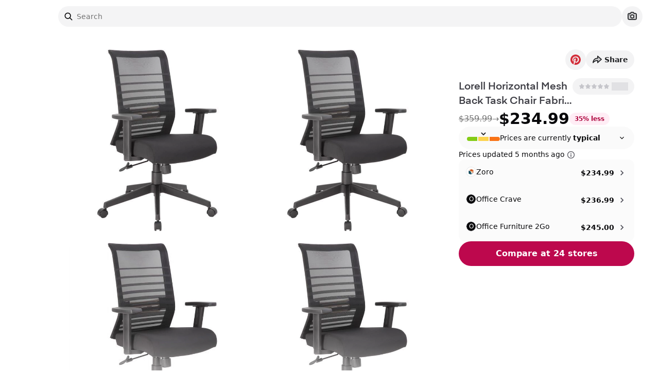

--- FILE ---
content_type: application/javascript; charset=utf-8
request_url: https://www.spoken.io/_next/static/chunks/5157-5e2c33d86fd9ae62.js
body_size: 8052
content:
!function(){try{var e="undefined"!=typeof window?window:"undefined"!=typeof global?global:"undefined"!=typeof self?self:{},t=(new e.Error).stack;t&&(e._sentryDebugIds=e._sentryDebugIds||{},e._sentryDebugIds[t]="e8ee54e4-6d60-4533-86ae-e0e231abd5d3",e._sentryDebugIdIdentifier="sentry-dbid-e8ee54e4-6d60-4533-86ae-e0e231abd5d3")}catch(e){}}(),function(){try{var e="undefined"!=typeof window?window:"undefined"!=typeof global?global:"undefined"!=typeof self?self:{},t=(new e.Error).stack;t&&(e._sentryDebugIds=e._sentryDebugIds||{},e._sentryDebugIds[t]="e8ee54e4-6d60-4533-86ae-e0e231abd5d3",e._sentryDebugIdIdentifier="sentry-dbid-e8ee54e4-6d60-4533-86ae-e0e231abd5d3")}catch(e){}}();var _sentryModuleMetadataGlobal="undefined"!=typeof window?window:"undefined"!=typeof global?global:"undefined"!=typeof self?self:{};_sentryModuleMetadataGlobal._sentryModuleMetadata=_sentryModuleMetadataGlobal._sentryModuleMetadata||{},_sentryModuleMetadataGlobal._sentryModuleMetadata[new _sentryModuleMetadataGlobal.Error().stack]=Object.assign({},_sentryModuleMetadataGlobal._sentryModuleMetadata[new _sentryModuleMetadataGlobal.Error().stack],{"_sentryBundlerPluginAppKey:5ahnbiou00gfIcPheynuecIoksZWNJStdHQXwbwVXEc=":!0});var _global="undefined"!=typeof window?window:"undefined"!=typeof global?global:"undefined"!=typeof self?self:{};"use strict";_global.SENTRY_RELEASE={id:"78f64a298e5c50cbd6f60eb641b9a7d2829c1aa1"},(self.webpackChunk_N_E=self.webpackChunk_N_E||[]).push([[5157],{97799:function(e,t,n){n.d(t,{Cp:function(){return s},RR:function(){return f},cv:function(){return p},dp:function(){return m},dr:function(){return g},oo:function(){return o},uY:function(){return h},x7:function(){return u}});var r=n(58788);function i(e,t,n){let i,{reference:o,floating:l}=e,u=(0,r.Qq)(t),f=(0,r.Wh)(t),c=(0,r.I4)(f),a=(0,r.k3)(t),s="y"===u,d=o.x+o.width/2-l.width/2,p=o.y+o.height/2-l.height/2,h=o[c]/2-l[c]/2;switch(a){case"top":i={x:d,y:o.y-l.height};break;case"bottom":i={x:d,y:o.y+o.height};break;case"right":i={x:o.x+o.width,y:p};break;case"left":i={x:o.x-l.width,y:p};break;default:i={x:o.x,y:o.y}}switch((0,r.hp)(t)){case"start":i[f]-=h*(n&&s?-1:1);break;case"end":i[f]+=h*(n&&s?-1:1)}return i}let o=async(e,t,n)=>{let{placement:r="bottom",strategy:o="absolute",middleware:l=[],platform:u}=n,f=l.filter(Boolean),c=await (null==u.isRTL?void 0:u.isRTL(t)),a=await u.getElementRects({reference:e,floating:t,strategy:o}),{x:s,y:d}=i(a,r,c),p=r,h={},g=0;for(let n=0;n<f.length;n++){let{name:l,fn:m}=f[n],{x:y,y:w,data:b,reset:x}=await m({x:s,y:d,initialPlacement:r,placement:p,strategy:o,middlewareData:h,rects:a,platform:u,elements:{reference:e,floating:t}});if(s=null!=y?y:s,d=null!=w?w:d,h={...h,[l]:{...h[l],...b}},x&&g<=50){g++,"object"==typeof x&&(x.placement&&(p=x.placement),x.rects&&(a=!0===x.rects?await u.getElementRects({reference:e,floating:t,strategy:o}):x.rects),{x:s,y:d}=i(a,p,c)),n=-1;continue}}return{x:s,y:d,placement:p,strategy:o,middlewareData:h}};async function l(e,t){var n;void 0===t&&(t={});let{x:i,y:o,platform:l,rects:u,elements:f,strategy:c}=e,{boundary:a="clippingAncestors",rootBoundary:s="viewport",elementContext:d="floating",altBoundary:p=!1,padding:h=0}=(0,r.ku)(t,e),g=(0,r.yd)(h),m=f[p?"floating"===d?"reference":"floating":d],y=(0,r.JB)(await l.getClippingRect({element:null==(n=await (null==l.isElement?void 0:l.isElement(m)))||n?m:m.contextElement||await (null==l.getDocumentElement?void 0:l.getDocumentElement(f.floating)),boundary:a,rootBoundary:s,strategy:c})),w="floating"===d?{...u.floating,x:i,y:o}:u.reference,b=await (null==l.getOffsetParent?void 0:l.getOffsetParent(f.floating)),x=await (null==l.isElement?void 0:l.isElement(b))&&await (null==l.getScale?void 0:l.getScale(b))||{x:1,y:1},v=(0,r.JB)(l.convertOffsetParentRelativeRectToViewportRelativeRect?await l.convertOffsetParentRelativeRectToViewportRelativeRect({rect:w,offsetParent:b,strategy:c}):w);return{top:(y.top-v.top+g.top)/x.y,bottom:(v.bottom-y.bottom+g.bottom)/x.y,left:(y.left-v.left+g.left)/x.x,right:(v.right-y.right+g.right)/x.x}}let u=e=>({name:"arrow",options:e,async fn(t){let{x:n,y:i,placement:o,rects:l,platform:u,elements:f,middlewareData:c}=t,{element:a,padding:s=0}=(0,r.ku)(e,t)||{};if(null==a)return{};let d=(0,r.yd)(s),p={x:n,y:i},h=(0,r.Wh)(o),g=(0,r.I4)(h),m=await u.getDimensions(a),y="y"===h,w=y?"clientHeight":"clientWidth",b=l.reference[g]+l.reference[h]-p[h]-l.floating[g],x=p[h]-l.reference[h],v=await (null==u.getOffsetParent?void 0:u.getOffsetParent(a)),R=v?v[w]:0;R&&await (null==u.isElement?void 0:u.isElement(v))||(R=f.floating[w]||l.floating[g]);let k=R/2-m[g]/2-1,E=(0,r.VV)(d[y?"top":"left"],k),M=(0,r.VV)(d[y?"bottom":"right"],k),L=R-m[g]-M,T=R/2-m[g]/2+(b/2-x/2),A=(0,r.uZ)(E,T,L),_=!c.arrow&&null!=(0,r.hp)(o)&&T!=A&&l.reference[g]/2-(T<E?E:M)-m[g]/2<0,F=_?T<E?T-E:T-L:0;return{[h]:p[h]+F,data:{[h]:A,centerOffset:T-A-F,..._&&{alignmentOffset:F}},reset:_}}}),f=function(e){return void 0===e&&(e={}),{name:"flip",options:e,async fn(t){var n,i,o,u,f;let{placement:c,middlewareData:a,rects:s,initialPlacement:d,platform:p,elements:h}=t,{mainAxis:g=!0,crossAxis:m=!0,fallbackPlacements:y,fallbackStrategy:w="bestFit",fallbackAxisSideDirection:b="none",flipAlignment:x=!0,...v}=(0,r.ku)(e,t);if(null!=(n=a.arrow)&&n.alignmentOffset)return{};let R=(0,r.k3)(c),k=(0,r.k3)(d)===d,E=await (null==p.isRTL?void 0:p.isRTL(h.floating)),M=y||(k||!x?[(0,r.pw)(d)]:(0,r.gy)(d));y||"none"===b||M.push(...(0,r.KX)(d,x,b,E));let L=[d,...M],T=await l(t,v),A=[],_=(null==(i=a.flip)?void 0:i.overflows)||[];if(g&&A.push(T[R]),m){let e=(0,r.i8)(c,s,E);A.push(T[e[0]],T[e[1]])}if(_=[..._,{placement:c,overflows:A}],!A.every(e=>e<=0)){let e=((null==(o=a.flip)?void 0:o.index)||0)+1,t=L[e];if(t)return{data:{index:e,overflows:_},reset:{placement:t}};let n=null==(u=_.filter(e=>e.overflows[0]<=0).sort((e,t)=>e.overflows[1]-t.overflows[1])[0])?void 0:u.placement;if(!n)switch(w){case"bestFit":{let e=null==(f=_.map(e=>[e.placement,e.overflows.filter(e=>e>0).reduce((e,t)=>e+t,0)]).sort((e,t)=>e[1]-t[1])[0])?void 0:f[0];e&&(n=e);break}case"initialPlacement":n=d}if(c!==n)return{reset:{placement:n}}}return{}}}};function c(e,t){return{top:e.top-t.height,right:e.right-t.width,bottom:e.bottom-t.height,left:e.left-t.width}}function a(e){return r.mA.some(t=>e[t]>=0)}let s=function(e){return void 0===e&&(e={}),{name:"hide",options:e,async fn(t){let{rects:n}=t,{strategy:i="referenceHidden",...o}=(0,r.ku)(e,t);switch(i){case"referenceHidden":{let e=c(await l(t,{...o,elementContext:"reference"}),n.reference);return{data:{referenceHiddenOffsets:e,referenceHidden:a(e)}}}case"escaped":{let e=c(await l(t,{...o,altBoundary:!0}),n.floating);return{data:{escapedOffsets:e,escaped:a(e)}}}default:return{}}}}};async function d(e,t){let{placement:n,platform:i,elements:o}=e,l=await (null==i.isRTL?void 0:i.isRTL(o.floating)),u=(0,r.k3)(n),f=(0,r.hp)(n),c="y"===(0,r.Qq)(n),a=["left","top"].includes(u)?-1:1,s=l&&c?-1:1,d=(0,r.ku)(t,e),{mainAxis:p,crossAxis:h,alignmentAxis:g}="number"==typeof d?{mainAxis:d,crossAxis:0,alignmentAxis:null}:{mainAxis:0,crossAxis:0,alignmentAxis:null,...d};return f&&"number"==typeof g&&(h="end"===f?-1*g:g),c?{x:h*s,y:p*a}:{x:p*a,y:h*s}}let p=function(e){return void 0===e&&(e=0),{name:"offset",options:e,async fn(t){let{x:n,y:r}=t,i=await d(t,e);return{x:n+i.x,y:r+i.y,data:i}}}},h=function(e){return void 0===e&&(e={}),{name:"shift",options:e,async fn(t){let{x:n,y:i,placement:o}=t,{mainAxis:u=!0,crossAxis:f=!1,limiter:c={fn:e=>{let{x:t,y:n}=e;return{x:t,y:n}}},...a}=(0,r.ku)(e,t),s={x:n,y:i},d=await l(t,a),p=(0,r.Qq)((0,r.k3)(o)),h=(0,r.Rn)(p),g=s[h],m=s[p];if(u){let e="y"===h?"top":"left",t="y"===h?"bottom":"right",n=g+d[e],i=g-d[t];g=(0,r.uZ)(n,g,i)}if(f){let e="y"===p?"top":"left",t="y"===p?"bottom":"right",n=m+d[e],i=m-d[t];m=(0,r.uZ)(n,m,i)}let y=c.fn({...t,[h]:g,[p]:m});return{...y,data:{x:y.x-n,y:y.y-i}}}}},g=function(e){return void 0===e&&(e={}),{options:e,fn(t){let{x:n,y:i,placement:o,rects:l,middlewareData:u}=t,{offset:f=0,mainAxis:c=!0,crossAxis:a=!0}=(0,r.ku)(e,t),s={x:n,y:i},d=(0,r.Qq)(o),p=(0,r.Rn)(d),h=s[p],g=s[d],m=(0,r.ku)(f,t),y="number"==typeof m?{mainAxis:m,crossAxis:0}:{mainAxis:0,crossAxis:0,...m};if(c){let e="y"===p?"height":"width",t=l.reference[p]-l.floating[e]+y.mainAxis,n=l.reference[p]+l.reference[e]-y.mainAxis;h<t?h=t:h>n&&(h=n)}if(a){var w,b;let e="y"===p?"width":"height",t=["top","left"].includes((0,r.k3)(o)),n=l.reference[d]-l.floating[e]+(t&&(null==(w=u.offset)?void 0:w[d])||0)+(t?0:y.crossAxis),i=l.reference[d]+l.reference[e]+(t?0:(null==(b=u.offset)?void 0:b[d])||0)-(t?y.crossAxis:0);g<n?g=n:g>i&&(g=i)}return{[p]:h,[d]:g}}}},m=function(e){return void 0===e&&(e={}),{name:"size",options:e,async fn(t){let n,i;let{placement:o,rects:u,platform:f,elements:c}=t,{apply:a=()=>{},...s}=(0,r.ku)(e,t),d=await l(t,s),p=(0,r.k3)(o),h=(0,r.hp)(o),g="y"===(0,r.Qq)(o),{width:m,height:y}=u.floating;"top"===p||"bottom"===p?(n=p,i=h===(await (null==f.isRTL?void 0:f.isRTL(c.floating))?"start":"end")?"left":"right"):(i=p,n="end"===h?"top":"bottom");let w=y-d[n],b=m-d[i],x=!t.middlewareData.shift,v=w,R=b;if(g){let e=m-d.left-d.right;R=h||x?(0,r.VV)(b,e):e}else{let e=y-d.top-d.bottom;v=h||x?(0,r.VV)(w,e):e}if(x&&!h){let e=(0,r.Fp)(d.left,0),t=(0,r.Fp)(d.right,0),n=(0,r.Fp)(d.top,0),i=(0,r.Fp)(d.bottom,0);g?R=m-2*(0!==e||0!==t?e+t:(0,r.Fp)(d.left,d.right)):v=y-2*(0!==n||0!==i?n+i:(0,r.Fp)(d.top,d.bottom))}await a({...t,availableWidth:R,availableHeight:v});let k=await f.getDimensions(c.floating);return m!==k.width||y!==k.height?{reset:{rects:!0}}:{}}}}},34206:function(e,t,n){n.d(t,{Me:function(){return D},oo:function(){return O}});var r=n(58788),i=n(97799);function o(e){return f(e)?(e.nodeName||"").toLowerCase():"#document"}function l(e){var t;return(null==e?void 0:null==(t=e.ownerDocument)?void 0:t.defaultView)||window}function u(e){var t;return null==(t=(f(e)?e.ownerDocument:e.document)||window.document)?void 0:t.documentElement}function f(e){return e instanceof Node||e instanceof l(e).Node}function c(e){return e instanceof Element||e instanceof l(e).Element}function a(e){return e instanceof HTMLElement||e instanceof l(e).HTMLElement}function s(e){return"undefined"!=typeof ShadowRoot&&(e instanceof ShadowRoot||e instanceof l(e).ShadowRoot)}function d(e){let{overflow:t,overflowX:n,overflowY:r,display:i}=m(e);return/auto|scroll|overlay|hidden|clip/.test(t+r+n)&&!["inline","contents"].includes(i)}function p(e){let t=h(),n=m(e);return"none"!==n.transform||"none"!==n.perspective||!!n.containerType&&"normal"!==n.containerType||!t&&!!n.backdropFilter&&"none"!==n.backdropFilter||!t&&!!n.filter&&"none"!==n.filter||["transform","perspective","filter"].some(e=>(n.willChange||"").includes(e))||["paint","layout","strict","content"].some(e=>(n.contain||"").includes(e))}function h(){return"undefined"!=typeof CSS&&!!CSS.supports&&CSS.supports("-webkit-backdrop-filter","none")}function g(e){return["html","body","#document"].includes(o(e))}function m(e){return l(e).getComputedStyle(e)}function y(e){return c(e)?{scrollLeft:e.scrollLeft,scrollTop:e.scrollTop}:{scrollLeft:e.pageXOffset,scrollTop:e.pageYOffset}}function w(e){if("html"===o(e))return e;let t=e.assignedSlot||e.parentNode||s(e)&&e.host||u(e);return s(t)?t.host:t}function b(e,t,n){var r;void 0===t&&(t=[]),void 0===n&&(n=!0);let i=function e(t){let n=w(t);return g(n)?t.ownerDocument?t.ownerDocument.body:t.body:a(n)&&d(n)?n:e(n)}(e),o=i===(null==(r=e.ownerDocument)?void 0:r.body),u=l(i);return o?t.concat(u,u.visualViewport||[],d(i)?i:[],u.frameElement&&n?b(u.frameElement):[]):t.concat(i,b(i,[],n))}function x(e){let t=m(e),n=parseFloat(t.width)||0,i=parseFloat(t.height)||0,o=a(e),l=o?e.offsetWidth:n,u=o?e.offsetHeight:i,f=(0,r.NM)(n)!==l||(0,r.NM)(i)!==u;return f&&(n=l,i=u),{width:n,height:i,$:f}}function v(e){return c(e)?e:e.contextElement}function R(e){let t=v(e);if(!a(t))return(0,r.ze)(1);let n=t.getBoundingClientRect(),{width:i,height:o,$:l}=x(t),u=(l?(0,r.NM)(n.width):n.width)/i,f=(l?(0,r.NM)(n.height):n.height)/o;return u&&Number.isFinite(u)||(u=1),f&&Number.isFinite(f)||(f=1),{x:u,y:f}}let k=(0,r.ze)(0);function E(e){let t=l(e);return h()&&t.visualViewport?{x:t.visualViewport.offsetLeft,y:t.visualViewport.offsetTop}:k}function M(e,t,n,i){var o;void 0===t&&(t=!1),void 0===n&&(n=!1);let u=e.getBoundingClientRect(),f=v(e),a=(0,r.ze)(1);t&&(i?c(i)&&(a=R(i)):a=R(e));let s=(void 0===(o=n)&&(o=!1),i&&(!o||i===l(f))&&o)?E(f):(0,r.ze)(0),d=(u.left+s.x)/a.x,p=(u.top+s.y)/a.y,h=u.width/a.x,g=u.height/a.y;if(f){let e=l(f),t=i&&c(i)?l(i):i,n=e.frameElement;for(;n&&i&&t!==e;){let e=R(n),t=n.getBoundingClientRect(),r=m(n),i=t.left+(n.clientLeft+parseFloat(r.paddingLeft))*e.x,o=t.top+(n.clientTop+parseFloat(r.paddingTop))*e.y;d*=e.x,p*=e.y,h*=e.x,g*=e.y,d+=i,p+=o,n=l(n).frameElement}}return(0,r.JB)({width:h,height:g,x:d,y:p})}function L(e){return M(u(e)).left+y(e).scrollLeft}function T(e,t,n){let i;if("viewport"===t)i=function(e,t){let n=l(e),r=u(e),i=n.visualViewport,o=r.clientWidth,f=r.clientHeight,c=0,a=0;if(i){o=i.width,f=i.height;let e=h();(!e||e&&"fixed"===t)&&(c=i.offsetLeft,a=i.offsetTop)}return{width:o,height:f,x:c,y:a}}(e,n);else if("document"===t)i=function(e){let t=u(e),n=y(e),i=e.ownerDocument.body,o=(0,r.Fp)(t.scrollWidth,t.clientWidth,i.scrollWidth,i.clientWidth),l=(0,r.Fp)(t.scrollHeight,t.clientHeight,i.scrollHeight,i.clientHeight),f=-n.scrollLeft+L(e),c=-n.scrollTop;return"rtl"===m(i).direction&&(f+=(0,r.Fp)(t.clientWidth,i.clientWidth)-o),{width:o,height:l,x:f,y:c}}(u(e));else if(c(t))i=function(e,t){let n=M(e,!0,"fixed"===t),i=n.top+e.clientTop,o=n.left+e.clientLeft,l=a(e)?R(e):(0,r.ze)(1),u=e.clientWidth*l.x;return{width:u,height:e.clientHeight*l.y,x:o*l.x,y:i*l.y}}(t,n);else{let n=E(e);i={...t,x:t.x-n.x,y:t.y-n.y}}return(0,r.JB)(i)}function A(e,t){return a(e)&&"fixed"!==m(e).position?t?t(e):e.offsetParent:null}function _(e,t){let n=l(e);if(!a(e))return n;let r=A(e,t);for(;r&&["table","td","th"].includes(o(r))&&"static"===m(r).position;)r=A(r,t);return r&&("html"===o(r)||"body"===o(r)&&"static"===m(r).position&&!p(r))?n:r||function(e){let t=w(e);for(;a(t)&&!g(t);){if(p(t))return t;t=w(t)}return null}(e)||n}let F=async function(e){let{reference:t,floating:n,strategy:i}=e,l=this.getOffsetParent||_,f=this.getDimensions;return{reference:function(e,t,n){let i=a(t),l=u(t),f="fixed"===n,c=M(e,!0,f,t),s={scrollLeft:0,scrollTop:0},p=(0,r.ze)(0);if(i||!i&&!f){if(("body"!==o(t)||d(l))&&(s=y(t)),i){let e=M(t,!0,f,t);p.x=e.x+t.clientLeft,p.y=e.y+t.clientTop}else l&&(p.x=L(l))}return{x:c.left+s.scrollLeft-p.x,y:c.top+s.scrollTop-p.y,width:c.width,height:c.height}}(t,await l(n),i),floating:{x:0,y:0,...await f(n)}}},V={convertOffsetParentRelativeRectToViewportRelativeRect:function(e){let{rect:t,offsetParent:n,strategy:i}=e,l=a(n),f=u(n);if(n===f)return t;let c={scrollLeft:0,scrollTop:0},s=(0,r.ze)(1),p=(0,r.ze)(0);if((l||!l&&"fixed"!==i)&&(("body"!==o(n)||d(f))&&(c=y(n)),a(n))){let e=M(n);s=R(n),p.x=e.x+n.clientLeft,p.y=e.y+n.clientTop}return{width:t.width*s.x,height:t.height*s.y,x:t.x*s.x-c.scrollLeft*s.x+p.x,y:t.y*s.y-c.scrollTop*s.y+p.y}},getDocumentElement:u,getClippingRect:function(e){let{element:t,boundary:n,rootBoundary:i,strategy:l}=e,u=[..."clippingAncestors"===n?function(e,t){let n=t.get(e);if(n)return n;let r=b(e,[],!1).filter(e=>c(e)&&"body"!==o(e)),i=null,l="fixed"===m(e).position,u=l?w(e):e;for(;c(u)&&!g(u);){let t=m(u),n=p(u);n||"fixed"!==t.position||(i=null),(l?!n&&!i:!n&&"static"===t.position&&!!i&&["absolute","fixed"].includes(i.position)||d(u)&&!n&&function e(t,n){let r=w(t);return!(r===n||!c(r)||g(r))&&("fixed"===m(r).position||e(r,n))}(e,u))?r=r.filter(e=>e!==u):i=t,u=w(u)}return t.set(e,r),r}(t,this._c):[].concat(n),i],f=u[0],a=u.reduce((e,n)=>{let i=T(t,n,l);return e.top=(0,r.Fp)(i.top,e.top),e.right=(0,r.VV)(i.right,e.right),e.bottom=(0,r.VV)(i.bottom,e.bottom),e.left=(0,r.Fp)(i.left,e.left),e},T(t,f,l));return{width:a.right-a.left,height:a.bottom-a.top,x:a.left,y:a.top}},getOffsetParent:_,getElementRects:F,getClientRects:function(e){return Array.from(e.getClientRects())},getDimensions:function(e){return x(e)},getScale:R,isElement:c,isRTL:function(e){return"rtl"===m(e).direction}};function D(e,t,n,i){let o;void 0===i&&(i={});let{ancestorScroll:l=!0,ancestorResize:f=!0,elementResize:c="function"==typeof ResizeObserver,layoutShift:a="function"==typeof IntersectionObserver,animationFrame:s=!1}=i,d=v(e),p=l||f?[...d?b(d):[],...b(t)]:[];p.forEach(e=>{l&&e.addEventListener("scroll",n,{passive:!0}),f&&e.addEventListener("resize",n)});let h=d&&a?function(e,t){let n,i=null,o=u(e);function l(){clearTimeout(n),i&&i.disconnect(),i=null}return function u(f,c){void 0===f&&(f=!1),void 0===c&&(c=1),l();let{left:a,top:s,width:d,height:p}=e.getBoundingClientRect();if(f||t(),!d||!p)return;let h=(0,r.GW)(s),g=(0,r.GW)(o.clientWidth-(a+d)),m={rootMargin:-h+"px "+-g+"px "+-(0,r.GW)(o.clientHeight-(s+p))+"px "+-(0,r.GW)(a)+"px",threshold:(0,r.Fp)(0,(0,r.VV)(1,c))||1},y=!0;function w(e){let t=e[0].intersectionRatio;if(t!==c){if(!y)return u();t?u(!1,t):n=setTimeout(()=>{u(!1,1e-7)},100)}y=!1}try{i=new IntersectionObserver(w,{...m,root:o.ownerDocument})}catch(e){i=new IntersectionObserver(w,m)}i.observe(e)}(!0),l}(d,n):null,g=-1,m=null;c&&(m=new ResizeObserver(e=>{let[r]=e;r&&r.target===d&&m&&(m.unobserve(t),cancelAnimationFrame(g),g=requestAnimationFrame(()=>{m&&m.observe(t)})),n()}),d&&!s&&m.observe(d),m.observe(t));let y=s?M(e):null;return s&&function t(){let r=M(e);y&&(r.x!==y.x||r.y!==y.y||r.width!==y.width||r.height!==y.height)&&n(),y=r,o=requestAnimationFrame(t)}(),n(),()=>{p.forEach(e=>{l&&e.removeEventListener("scroll",n),f&&e.removeEventListener("resize",n)}),h&&h(),m&&m.disconnect(),m=null,s&&cancelAnimationFrame(o)}}let O=(e,t,n)=>{let r=new Map,o={platform:V,...n},l={...o.platform,_c:r};return(0,i.oo)(e,t,{...o,platform:l})}},5157:function(e,t,n){n.d(t,{YF:function(){return p},x7:function(){return u}});var r=n(97799),i=n(34206),o=n(7653),l=n(3458);let u=e=>({name:"arrow",options:e,fn(t){let{element:n,padding:i}="function"==typeof e?e(t):e;if(n&&({}).hasOwnProperty.call(n,"current")){if(null!=n.current)return(0,r.x7)({element:n.current,padding:i}).fn(t)}else if(n)return(0,r.x7)({element:n,padding:i}).fn(t);return{}}});var f="undefined"!=typeof document?o.useLayoutEffect:o.useEffect;function c(e,t){let n,r,i;if(e===t)return!0;if(typeof e!=typeof t)return!1;if("function"==typeof e&&e.toString()===t.toString())return!0;if(e&&t&&"object"==typeof e){if(Array.isArray(e)){if((n=e.length)!=t.length)return!1;for(r=n;0!=r--;)if(!c(e[r],t[r]))return!1;return!0}if((n=(i=Object.keys(e)).length)!==Object.keys(t).length)return!1;for(r=n;0!=r--;)if(!({}).hasOwnProperty.call(t,i[r]))return!1;for(r=n;0!=r--;){let n=i[r];if(("_owner"!==n||!e.$$typeof)&&!c(e[n],t[n]))return!1}return!0}return e!=e&&t!=t}function a(e){return"undefined"==typeof window?1:(e.ownerDocument.defaultView||window).devicePixelRatio||1}function s(e,t){let n=a(e);return Math.round(t*n)/n}function d(e){let t=o.useRef(e);return f(()=>{t.current=e}),t}function p(e){void 0===e&&(e={});let{placement:t="bottom",strategy:n="absolute",middleware:r=[],platform:u,elements:{reference:p,floating:h}={},transform:g=!0,whileElementsMounted:m,open:y}=e,[w,b]=o.useState({x:0,y:0,strategy:n,placement:t,middlewareData:{},isPositioned:!1}),[x,v]=o.useState(r);c(x,r)||v(r);let[R,k]=o.useState(null),[E,M]=o.useState(null),L=o.useCallback(e=>{e!=F.current&&(F.current=e,k(e))},[k]),T=o.useCallback(e=>{e!==V.current&&(V.current=e,M(e))},[M]),A=p||R,_=h||E,F=o.useRef(null),V=o.useRef(null),D=o.useRef(w),O=d(m),S=d(u),C=o.useCallback(()=>{if(!F.current||!V.current)return;let e={placement:t,strategy:n,middleware:x};S.current&&(e.platform=S.current),(0,i.oo)(F.current,V.current,e).then(e=>{let t={...e,isPositioned:!0};P.current&&!c(D.current,t)&&(D.current=t,l.flushSync(()=>{b(t)}))})},[x,t,n,S]);f(()=>{!1===y&&D.current.isPositioned&&(D.current.isPositioned=!1,b(e=>({...e,isPositioned:!1})))},[y]);let P=o.useRef(!1);f(()=>(P.current=!0,()=>{P.current=!1}),[]),f(()=>{if(A&&(F.current=A),_&&(V.current=_),A&&_){if(O.current)return O.current(A,_,C);C()}},[A,_,C,O]);let W=o.useMemo(()=>({reference:F,floating:V,setReference:L,setFloating:T}),[L,T]),I=o.useMemo(()=>({reference:A,floating:_}),[A,_]),H=o.useMemo(()=>{let e={position:n,left:0,top:0};if(!I.floating)return e;let t=s(I.floating,w.x),r=s(I.floating,w.y);return g?{...e,transform:"translate("+t+"px, "+r+"px)",...a(I.floating)>=1.5&&{willChange:"transform"}}:{position:n,left:t,top:r}},[n,g,I.floating,w.x,w.y]);return o.useMemo(()=>({...w,update:C,refs:W,elements:I,floatingStyles:H}),[w,C,W,I,H])}},58788:function(e,t,n){n.d(t,{Fp:function(){return o},GW:function(){return u},I4:function(){return m},JB:function(){return M},KX:function(){return R},NM:function(){return l},Qq:function(){return y},Rn:function(){return g},VV:function(){return i},Wh:function(){return w},gy:function(){return x},hp:function(){return h},i8:function(){return b},k3:function(){return p},ku:function(){return d},mA:function(){return r},pw:function(){return k},uZ:function(){return s},yd:function(){return E},ze:function(){return f}});let r=["top","right","bottom","left"],i=Math.min,o=Math.max,l=Math.round,u=Math.floor,f=e=>({x:e,y:e}),c={left:"right",right:"left",bottom:"top",top:"bottom"},a={start:"end",end:"start"};function s(e,t,n){return o(e,i(t,n))}function d(e,t){return"function"==typeof e?e(t):e}function p(e){return e.split("-")[0]}function h(e){return e.split("-")[1]}function g(e){return"x"===e?"y":"x"}function m(e){return"y"===e?"height":"width"}function y(e){return["top","bottom"].includes(p(e))?"y":"x"}function w(e){return g(y(e))}function b(e,t,n){void 0===n&&(n=!1);let r=h(e),i=w(e),o=m(i),l="x"===i?r===(n?"end":"start")?"right":"left":"start"===r?"bottom":"top";return t.reference[o]>t.floating[o]&&(l=k(l)),[l,k(l)]}function x(e){let t=k(e);return[v(e),t,v(t)]}function v(e){return e.replace(/start|end/g,e=>a[e])}function R(e,t,n,r){let i=h(e),o=function(e,t,n){let r=["left","right"],i=["right","left"];switch(e){case"top":case"bottom":if(n)return t?i:r;return t?r:i;case"left":case"right":return t?["top","bottom"]:["bottom","top"];default:return[]}}(p(e),"start"===n,r);return i&&(o=o.map(e=>e+"-"+i),t&&(o=o.concat(o.map(v)))),o}function k(e){return e.replace(/left|right|bottom|top/g,e=>c[e])}function E(e){return"number"!=typeof e?{top:0,right:0,bottom:0,left:0,...e}:{top:e,right:e,bottom:e,left:e}}function M(e){return{...e,top:e.y,left:e.x,right:e.x+e.width,bottom:e.y+e.height}}}}]);

--- FILE ---
content_type: application/javascript; charset=utf-8
request_url: https://www.spoken.io/_next/static/chunks/a802dbcc-69a0aea4badb0c45.js
body_size: 61
content:
!function(){try{var e="undefined"!=typeof window?window:"undefined"!=typeof global?global:"undefined"!=typeof self?self:{},n=(new e.Error).stack;n&&(e._sentryDebugIds=e._sentryDebugIds||{},e._sentryDebugIds[n]="b0cb2027-6bd7-49c5-a53d-3d193ce81c6f",e._sentryDebugIdIdentifier="sentry-dbid-b0cb2027-6bd7-49c5-a53d-3d193ce81c6f")}catch(e){}}(),function(){try{var e="undefined"!=typeof window?window:"undefined"!=typeof global?global:"undefined"!=typeof self?self:{},n=(new e.Error).stack;n&&(e._sentryDebugIds=e._sentryDebugIds||{},e._sentryDebugIds[n]="b0cb2027-6bd7-49c5-a53d-3d193ce81c6f",e._sentryDebugIdIdentifier="sentry-dbid-b0cb2027-6bd7-49c5-a53d-3d193ce81c6f")}catch(e){}}();var _sentryModuleMetadataGlobal="undefined"!=typeof window?window:"undefined"!=typeof global?global:"undefined"!=typeof self?self:{};_sentryModuleMetadataGlobal._sentryModuleMetadata=_sentryModuleMetadataGlobal._sentryModuleMetadata||{},_sentryModuleMetadataGlobal._sentryModuleMetadata[new _sentryModuleMetadataGlobal.Error().stack]=Object.assign({},_sentryModuleMetadataGlobal._sentryModuleMetadata[new _sentryModuleMetadataGlobal.Error().stack],{"_sentryBundlerPluginAppKey:5ahnbiou00gfIcPheynuecIoksZWNJStdHQXwbwVXEc=":!0});var _global="undefined"!=typeof window?window:"undefined"!=typeof global?global:"undefined"!=typeof self?self:{};"use strict";_global.SENTRY_RELEASE={id:"78f64a298e5c50cbd6f60eb641b9a7d2829c1aa1"},(self.webpackChunk_N_E=self.webpackChunk_N_E||[]).push([[2646],{49317:function(e,n,t){t.d(n,{CKM:function(){return o.Z},GoU:function(){return f.Z},JrY:function(){return d.Z},X:function(){return u.Z},_ME:function(){return a.Z},olm:function(){return l.Z},v37:function(){return r.Z}});var d=t(24814),a=t(20183),o=t(51332),r=t(27749),l=t(52922),u=t(24169),f=t(75131)}}]);

--- FILE ---
content_type: application/javascript; charset=utf-8
request_url: https://www.spoken.io/_next/static/chunks/9846-dd0a61002fb7f632.js
body_size: 10682
content:
!function(){try{var e="undefined"!=typeof window?window:"undefined"!=typeof global?global:"undefined"!=typeof self?self:{},s=(new e.Error).stack;s&&(e._sentryDebugIds=e._sentryDebugIds||{},e._sentryDebugIds[s]="384d0157-6c8d-4a09-862e-4c15776c84af",e._sentryDebugIdIdentifier="sentry-dbid-384d0157-6c8d-4a09-862e-4c15776c84af")}catch(e){}}(),function(){try{var e="undefined"!=typeof window?window:"undefined"!=typeof global?global:"undefined"!=typeof self?self:{},s=(new e.Error).stack;s&&(e._sentryDebugIds=e._sentryDebugIds||{},e._sentryDebugIds[s]="384d0157-6c8d-4a09-862e-4c15776c84af",e._sentryDebugIdIdentifier="sentry-dbid-384d0157-6c8d-4a09-862e-4c15776c84af")}catch(e){}}();var _sentryModuleMetadataGlobal="undefined"!=typeof window?window:"undefined"!=typeof global?global:"undefined"!=typeof self?self:{};_sentryModuleMetadataGlobal._sentryModuleMetadata=_sentryModuleMetadataGlobal._sentryModuleMetadata||{},_sentryModuleMetadataGlobal._sentryModuleMetadata[new _sentryModuleMetadataGlobal.Error().stack]=Object.assign({},_sentryModuleMetadataGlobal._sentryModuleMetadata[new _sentryModuleMetadataGlobal.Error().stack],{"_sentryBundlerPluginAppKey:5ahnbiou00gfIcPheynuecIoksZWNJStdHQXwbwVXEc=":!0});var _global="undefined"!=typeof window?window:"undefined"!=typeof global?global:"undefined"!=typeof self?self:{};"use strict";_global.SENTRY_RELEASE={id:"5c4cb6e188b3170d6f03cf21cd1d2fcf7a3a2af9"},(self.webpackChunk_N_E=self.webpackChunk_N_E||[]).push([[9846],{42880:function(e,s,t){t.d(s,{Q:function(){return a.TikTokCarousel},r:function(){return a.TikTokDialog}});var a=t(27190)},99846:function(e,s,t){t.d(s,{default:function(){return F}});var a=t(27573),i=t(279),l=t(7653),n=t(98884),o=t(36247),r=t(1848),c=t(51150),d=t(70045),u=t(38450),h=t(87899),p=t(89150),x=t(9347),m=t(82431),f=t(22196),b=t(59023),w=t(44323),g=t(45969),k=t(97774),j=t(18185),v=t(49625);function N(){let[e,s]=(0,l.useState)(!1),{notificationsComponent:t,markAllNotificationsAsSeen:i,hasUnseenNotifications:n}=(0,v.yu)({onNotificationClick:async()=>{s(!1)}});return(0,a.jsxs)(j.x.Root,{shouldScaleBackground:!0,open:e,onOpenChange:s,children:[(0,a.jsx)(j.x.Trigger,{asChild:!0,children:(0,a.jsxs)(f.z,{variant:"ghost",size:"icon",className:"relative rounded-full",onClick:()=>{n&&i().catch(k.Tb)},children:[(0,a.jsx)(w.shf,{className:"h-5 w-5"}),n&&(0,a.jsx)("div",{className:"bg-primary absolute right-1.5 top-1.5 h-2 w-2 rounded-full"}),(0,a.jsx)("span",{className:"sr-only",children:"Alerts"})]})}),(0,a.jsxs)(j.x.Portal,{children:[(0,a.jsx)(j.x.Overlay,{className:"z-[100000001]"}),(0,a.jsx)(j.x.Content,{className:"z-[100000002] flex w-full flex-col border shadow-lg duration-200 sm:rounded-xl md:w-full",children:t})]})]})}var y=t(207),C=t(89950),E=t(86472);function S(){let{notificationsComponent:e,markAllNotificationsAsSeen:s,hasUnseenNotifications:t}=(0,v.yu)({}),[i,n]=(0,l.useState)(!1);return(0,a.jsxs)(E.J2,{onOpenChange:e=>{n(e)},children:[(0,a.jsx)(E.xo,{asChild:!0,children:(0,a.jsxs)(f.z,{variant:"ghost",size:"icon",className:(0,C.cn)("relative mr-1",{"bg-primary-50 text-primary hover:bg-primary-100 hover:text-primary":i}),onClick:()=>{t&&s().catch(k.Tb)},children:[(0,a.jsx)(y.s,{className:"h-5 w-5",strokeWidth:1.5,fill:i?"#EE056E":"#212121"}),t&&(0,a.jsx)("div",{className:"bg-primary absolute right-1.5 top-1.5 h-2 w-2 rounded-full"}),(0,a.jsx)("span",{className:"sr-only",children:"Alerts"})]})}),(0,a.jsx)(E.yk,{className:"flex h-[500px] w-[370px] flex-col overflow-y-auto p-0",align:"end",children:e})]})}var T=t(97259),O=t(23862),R=t(48870),I=t(42880),_=t(65831),D=t(78898);function A(e){let{dropdownOpen:s,setDropdownOpen:t,videoOpen:i,setVideoOpen:l}=e,c=(0,T.a)(),d=(0,o.useRouter)(),u=(0,h.U0)(),p=(0,O.E)();return(0,a.jsxs)(a.Fragment,{children:[(0,a.jsxs)(R.h_,{open:s,onOpenChange:t,children:[(0,a.jsx)(R.$F,{asChild:!0,children:(0,a.jsxs)(f.z,{variant:"secondary",className:(0,r.Z)("flex items-center gap-x-1.5",{"bg-primary-50 text-primary hover:bg-primary-100 hover:text-primary":s}),children:[(0,a.jsx)(w.Oqj,{className:"h-5 w-5"}),c.isLoggedIn&&(0,a.jsx)(w.tBG,{className:"h-5 w-5"})]})}),(0,a.jsxs)(R.AW,{align:"end",className:"w-48",children:[c.isLoggedIn&&(0,a.jsxs)(a.Fragment,{children:[(0,a.jsx)(R.Xi,{onClick:()=>{d.push(n.ROUTES.PROFILE)},children:"Profile"}),(0,a.jsxs)(R.Xi,{onClick:()=>{d.push(n.ROUTES.SHARED_WITH_ME)},className:"group justify-between",children:["Shared with me",(0,a.jsx)(w.kcA,{className:"h-5 w-5 group-hover:text-black",strokeWidth:1.5})]}),(0,a.jsx)(R.Xi,{onClick:()=>{d.push(n.ROUTES.SETTINGS)},children:"Settings"}),(0,a.jsx)(R.VD,{})]}),(0,a.jsxs)(R.Xi,{onClick:()=>{u.capture("Click Need Help"),window.open(p,"_blank"),t(!1)},className:"group justify-between",children:["Need help?",(0,a.jsx)(w._T1,{className:"h-5 w-5"})]}),(0,a.jsxs)(R.Xi,{onClick:()=>{u.capture("Click Welcome Video"),l(!0),t(!1)},className:"group justify-between",children:["How it works",(0,a.jsx)(w.oIH,{className:"h-5 w-5"})]}),(0,a.jsxs)(R.Xi,{onClick:()=>{u.capture("Click Guides"),d.push(n.ROUTES.GUIDES),t(!1)},className:"group justify-between",children:["Guides",(0,a.jsx)(w.qnS,{className:"h-5 w-5"})]}),(0,a.jsxs)(R.Xi,{onClick:()=>{u.capture("Add to Chrome Click"),window.open(n.LINKS.CHROME_EXTENSION,"_blank"),t(!1)},className:"group justify-between",children:["Add to Chrome",(0,a.jsx)(w.s7Z,{className:"h-3 w-3",strokeWidth:2.5})]}),c.isLoggedIn&&(0,a.jsxs)(a.Fragment,{children:[(0,a.jsx)(R.VD,{}),(0,a.jsx)(R.Xi,{onClick:()=>{u.reset();let e=document.createElement("form");e.method="post",e.action="/auth/sign-out",document.body.appendChild(e),e.submit()},children:"Sign out"})]})]})]}),(0,a.jsx)(I.r,{open:i,onOpenChange:l,hideDefaultTrigger:!0})]})}function L(e){let s=(0,T.a)(),t=(0,m.useQueryClient)(),i=(0,b.J)(),{data:n,refetch:o}=(0,x.useNotificationsAccessTokenQuery)({queryClient:t,gqlClient:i,enabled:s.isLoggedIn}),r=null==n?void 0:n.getNotificationAccessToken.token,c=(0,h.U0)(),[d,u]=(0,l.useState)(!1),[w,k]=(0,l.useState)(!1),j=()=>{c.capture("Header Login Button Click")},v=()=>{c.capture("Header Signup Button Click"),(0,g.L)("header_signup_click")};return(0,a.jsxs)("div",{className:(0,C.cn)("flex items-center justify-end gap-x-2",e.className),children:[s.isLoggedIn&&r?(0,a.jsx)(p.E7,{apiKey:"pk_pL4q67qehyQAkjdITe-DgLpFjYh_mftYTr6Mvw6O3hY",userId:s.user.id,userToken:r,onUserTokenExpiring:async(e,s)=>{var t;return null===(t=(await o()).data)||void 0===t?void 0:t.getNotificationAccessToken.token},children:(0,a.jsx)(p.zV,{feedId:"d0cfedbe-9cc4-4f0c-bc34-a15ec43e8702",children:(0,a.jsx)(S,{})})}):(0,a.jsxs)(a.Fragment,{children:[(0,a.jsx)(D.o,{initialState:"login",children:(0,a.jsx)(f.z,{variant:"ghost",onClick:()=>{j()},children:"Log in"})}),(0,a.jsx)(D.o,{initialState:"signup",children:(0,a.jsx)(f.z,{variant:"secondary",onClick:()=>{v()},children:"Sign up"})})]}),(0,a.jsx)(A,{dropdownOpen:w,setDropdownOpen:k,videoOpen:d,setVideoOpen:u})]})}function U(e){let s=(0,T.a)(),t=(0,o.useRouter)(),i=(0,h.U0)(),r=(0,O.E)(),[c,d]=(0,l.useState)(!1),[u,g]=(0,l.useState)(!1),k=(0,m.useQueryClient)(),j=(0,b.J)(),{data:v,refetch:y}=(0,x.useNotificationsAccessTokenQuery)({queryClient:k,gqlClient:j,enabled:s.isLoggedIn}),E=null==v?void 0:v.getNotificationAccessToken.token;return(0,a.jsxs)("div",{className:(0,C.cn)("flex justify-end",e.className),children:[s.isLoggedIn&&E&&(0,a.jsx)(p.E7,{apiKey:"pk_pL4q67qehyQAkjdITe-DgLpFjYh_mftYTr6Mvw6O3hY",userId:s.user.id,userToken:E,onUserTokenExpiring:async()=>{var e;return null===(e=(await y()).data)||void 0===e?void 0:e.getNotificationAccessToken.token},children:(0,a.jsx)(p.zV,{feedId:"d0cfedbe-9cc4-4f0c-bc34-a15ec43e8702",children:(0,a.jsx)(N,{})})}),(0,a.jsxs)(_.yo,{open:u,onOpenChange:g,children:[(0,a.jsx)(_.aM,{asChild:!0,children:(0,a.jsx)(f.z,{size:"icon",variant:"secondary",children:(0,a.jsx)(w.Oqj,{className:"h-5 w-5"})})}),(0,a.jsxs)(_.ue,{hideCloseButton:!0,className:"flex h-full flex-col",children:[(0,a.jsxs)("div",{className:"flex items-center border-b border-gray-200 p-4",children:[(0,a.jsx)(f.z,{size:"icon",variant:"outline",onClick:()=>g(!1),children:(0,a.jsx)(w.Y4O,{className:"h-5 w-5"})}),(0,a.jsx)("div",{className:"flex-grow text-center font-semibold",children:"Menu"}),(0,a.jsx)("div",{className:"w-6"})]}),(0,a.jsxs)("div",{className:"flex-1 space-y-1 overflow-auto px-4",children:[(0,a.jsxs)(z,{onClick:()=>{t.push(n.ROUTES.SHOP),g(!1)},children:["Shop",(0,a.jsx)(w.mgb,{className:"h-5 w-5"})]}),(0,a.jsxs)(z,{onClick:()=>{t.push(n.ROUTES.DEALS),g(!1)},children:[(0,a.jsx)("div",{className:"flex items-center justify-start gap-1.5",children:"Deals"}),(0,a.jsx)(w.vZb,{className:"h-5 w-5"})]}),(0,a.jsxs)(z,{onClick:()=>{t.push(n.ROUTES.SPACES),g(!1)},children:["Spaces",(0,a.jsx)(w.BFU,{className:"h-5 w-5"})]}),s.isLoggedIn&&(0,a.jsxs)(a.Fragment,{children:[(0,a.jsxs)(z,{onClick:()=>{t.push(n.ROUTES.SAVED),g(!1)},children:["My saves",(0,a.jsx)(w.xQW,{className:"h-5 w-5"})]}),(0,a.jsxs)(z,{onClick:()=>{t.push(n.ROUTES.SETTINGS),g(!1)},children:["Settings",(0,a.jsx)(w.GW4,{className:"h-5 w-5"})]}),(0,a.jsxs)(z,{onClick:()=>{t.push(n.ROUTES.SHARED_WITH_ME),g(!1)},children:["Shared with me",(0,a.jsx)(w.bvz,{className:"h-5 w-5"})]})]}),(0,a.jsxs)(z,{onClick:()=>{i.capture("Click Need Help"),window.open(r,"_blank"),g(!1)},children:["Need help?",(0,a.jsx)(w._T1,{className:"h-5 w-5",strokeWidth:1.5})]}),(0,a.jsxs)(z,{onClick:()=>{i.capture("Click Welcome Video"),d(!0),g(!1)},children:["How it works",(0,a.jsx)(w.oIH,{className:"h-5 w-5"})]}),(0,a.jsxs)(z,{onClick:()=>{i.capture("Add to Chrome Click"),window.open(n.LINKS.CHROME_EXTENSION,"_blank"),g(!1)},children:["Add to Chrome",(0,a.jsx)(w.s7Z,{className:"h-3 w-3",strokeWidth:2.5})]}),(0,a.jsxs)(z,{onClick:()=>{i.capture("Click Newsletter Archive"),t.push(n.ROUTES.NEWSLETTER_ARCHIVE),g(!1)},children:["Newsletters",(0,a.jsx)(w.GsR,{className:"h-5 w-5"})]}),(0,a.jsxs)(z,{onClick:()=>{i.capture("Click Guides"),t.push(n.ROUTES.GUIDES),g(!1)},children:["Guides",(0,a.jsx)(w.qnS,{className:"h-5 w-5"})]})]}),(0,a.jsx)("div",{className:"px-4 pb-4",children:s.isLoggedIn?(0,a.jsxs)(z,{onClick:()=>{i.reset();let e=document.createElement("form");e.method="post",e.action="/auth/sign-out",document.body.appendChild(e),e.submit()},children:["Sign out",(0,a.jsx)(w.R0g,{className:"h-5 w-5"})]}):(0,a.jsxs)(a.Fragment,{children:[(0,a.jsx)(D.o,{initialState:"login",children:(0,a.jsxs)(z,{onClick:()=>{i.capture("Header Login Button Click")},children:["Log in",(0,a.jsx)(w.tBG,{className:"h-5 w-5"})]})}),(0,a.jsx)(D.o,{initialState:"signup",children:(0,a.jsxs)(z,{onClick:()=>{i.capture("Header Signup Button Click")},children:["Sign up",(0,a.jsx)(w.xvH,{className:"h-5 w-5"})]})})]})})]})]}),(0,a.jsx)(I.r,{open:c,onOpenChange:d,hideDefaultTrigger:!0})]})}function z(e){let{children:s,onClick:t}=e;return(0,a.jsx)("div",{onClick:t,className:"flex cursor-pointer items-center justify-between py-3 text-base font-medium",children:s})}var M=t(43469),B=t(49033);t(8262);let G=function(){let[e,s]=(0,l.useState)(!0);return(0,T.a)(),(0,a.jsx)("nav",{className:"flex flex-col",children:(0,a.jsxs)("div",{className:"flex h-16 w-full items-center justify-between gap-x-4 lg:gap-x-6",children:[(0,a.jsx)("div",{className:(0,C.cn)("flex gap-x-8",e?"":"hidden"),children:(0,a.jsx)("div",{className:"flex items-center gap-x-2",children:(0,a.jsx)(i.default,{href:n.ROUTES.HOME,prefetch:!0,children:(0,a.jsxs)("div",{className:"flex cursor-pointer items-center gap-x-2",children:[(0,a.jsx)("div",{className:"bg-primary my-2 rounded-full",children:(0,a.jsx)(d.Z,{size:32})}),(0,a.jsx)("div",{className:"font-alt text-xl font-bold tracking-tight",children:"Spoken"})]})})})}),(0,a.jsxs)("div",{className:"flex w-full flex-1 flex-row items-center gap-x-2",children:[(0,a.jsx)(l.Suspense,{fallback:null,children:(0,a.jsx)(u.m,{setShowLogo:s})}),(0,a.jsx)("div",{className:(0,C.cn)("max-w-[124px] shrink-0",!e&&"hidden"),children:(0,a.jsx)(B.ClientOnly,{children:(0,a.jsx)(U,{})})})]})]})})};function H(){let e=(0,o.usePathname)(),s=(0,T.a)();return(0,a.jsx)("nav",{className:"flex w-full flex-col",children:(0,a.jsx)("div",{className:"text-foreground flex w-full flex-col py-3 text-sm",children:(0,a.jsxs)("div",{className:"flex items-center justify-between gap-x-8 text-sm",children:[(0,a.jsxs)("div",{className:"flex w-full items-center gap-x-8",children:[(0,a.jsx)(i.default,{href:n.ROUTES.HOME,prefetch:!0,children:(0,a.jsxs)("div",{className:"flex cursor-pointer items-center gap-x-2",children:[(0,a.jsx)("div",{className:"bg-primary rounded-full",children:(0,a.jsx)(d.Z,{size:32})}),(0,a.jsx)("div",{className:"font-alt text-xl font-bold tracking-tight",children:"Spoken"})]})}),(0,a.jsxs)("div",{className:"flex items-center gap-x-2",children:[(0,a.jsx)(i.default,{href:n.ROUTES.SHOP,prefetch:!0,children:(0,a.jsxs)(f.z,{variant:"ghost",className:(0,r.Z)("flex items-center gap-x-1.5",{"bg-primary-50 text-primary hover:bg-primary-100 hover:text-primary":e===n.ROUTES.SHOP||e===n.ROUTES.SEARCH}),children:[(0,a.jsx)(w.mgb,{className:"h-5 w-5"}),(0,a.jsx)("span",{className:"text-base font-medium",children:"Shop"})]})}),(0,a.jsx)(i.default,{href:n.ROUTES.DEALS,prefetch:!0,children:(0,a.jsxs)(f.z,{variant:"ghost",className:(0,r.Z)("flex items-center gap-x-1.5",{"bg-primary-50 text-primary hover:bg-primary-100 hover:text-primary":e===n.ROUTES.DEALS}),children:[(0,a.jsx)(w.vZb,{className:"h-5 w-5"}),(0,a.jsx)("span",{className:"text-base font-medium",children:"Deals"})]})}),(0,a.jsx)(i.default,{href:n.ROUTES.SPACES,prefetch:!0,children:(0,a.jsxs)(f.z,{variant:"ghost",className:(0,r.Z)("flex items-center gap-x-1.5",{"bg-primary-50 text-primary hover:bg-primary-100 hover:text-primary":e===n.ROUTES.SPACES}),children:[(0,a.jsx)(w.BFU,{className:"h-5 w-5"}),(0,a.jsx)("span",{className:"text-base font-medium",children:"Spaces"})]})}),(null==s?void 0:s.user)&&(0,a.jsx)(i.default,{href:n.ROUTES.SAVED,prefetch:!0,children:(0,a.jsxs)(f.z,{variant:"ghost",className:(0,r.Z)("flex items-center gap-x-1.5",{"bg-primary-50 text-primary hover:bg-primary-100 hover:text-primary":e===n.ROUTES.SAVED}),children:[(0,a.jsx)(w.xQW,{className:"h-5 w-5"}),(0,a.jsx)("span",{className:"text-base font-medium",children:"Saves"})]})})]})]}),(0,a.jsx)("div",{className:"flex items-center gap-x-2",children:(0,a.jsx)(B.ClientOnly,{children:(0,a.jsx)(L,{})})})]})})})}var F=function(){return(0,a.jsx)("div",{className:"fixed left-0 right-0 top-0 z-10 border-b border-b-gray-100 bg-white px-0",children:(0,a.jsxs)(M.Z,{className:"border-b border-b-gray-100 bg-white px-0",children:[(0,a.jsx)(c.p,{between:["mobile","lg"],children:(0,a.jsx)(G,{})}),(0,a.jsx)(c.p,{greaterThanOrEqual:"lg",children:(0,a.jsx)(H,{})})]})})}},8262:function(e,s,t){t.d(s,{s:function(){return _}});var a=t(27573),i=t(7653),l=t(36247),n=t(28505),o=t(37727),r=t(75121),c=t(97774),d=t(87899),u=t(9347),h=t(44323),p=t(86472),x=t(64487),m=t(89950),f=t(7503),b=t(58517),w=t(51840),g=t(84338),k=t(19031),j=t(95410),v=t(62193),N=t(58617),y=t(22196),C=t(92380),E=t(10469),S=t(6660),T=t(10873),O=t(67561),R=t(94579),I=t(76952);function _(e){var s;let{setShowLogo:t}=e,_=i.useRef(new Set),{trackSearch:D}=(0,w.tE)(),A=(0,l.useRouter)(),L=(0,l.useSearchParams)(),U=L.get("q"),z=L.get("url"),M=(0,d.U0)(),[B,G]=i.useState(U||""),{scrollContainerRef:H}=(0,v.m)();i.useEffect(()=>{G(U||z||"")},[U,z]);let F=i.useDeferredValue(B),P=(0,g.N)({value:F,delay:600}),{state:W,dispatch:V}=(0,E.X)(),{applyFilters:Z}=(0,I.u)(),Q=i.useCallback(e=>{var s;D({input:e,type:"NORMAL"});let t=Z(e);(0,j.a)({[N.c4]:null,[N.C7]:t?null:e,[N.lh]:null,...t?{}:{[u.REFINEMENT_LIST]:null,[u.RANGE]:null,[u.SORT]:null,[u.TOGGLE]:null}}),null===(s=H.current)||void 0===s||s.scrollTo({top:0,behavior:"instant"})},[D,Z,H]),[X,q]=i.useState(!1),K="vision"===W.screen&&"loading"===W.data.state,Y=i.useCallback(e=>{K||(q(e),null==t||t(!e))},[K,t]),J=i.useRef(null),$=i.useRef(null),ee=i.useRef(null),es=null===(s=(0,f.a)("only screen and (max-width: 768px)"))||void 0===s||s,et=i.useCallback(e=>{G(e),ei(!0),D({type:"URL",input:e}),A.push((0,b._b)({url:e})),Y(!1)},[G,D,A,Y]),[ea,ei]=(0,i.useState)(!1),el=async e=>{V({type:"SET_VISION_LOADING"}),console.log("Captured event:","Interactive Image Upload"),M.capture("Interactive Image Upload"),(0,j.a)({[N.C7]:null,[u.REFINEMENT_LIST]:null,[u.RANGE]:null,[u.SORT]:null,[u.TOGGLE]:null});let s=new FormData;s.append("image",e);try{let e=await fetch("https://vision-container.delightfulflower-438c531d.eastus.azurecontainerapps.io/api/v2/upload-image",{method:"POST",body:s}),a=await e.json();if(a.url){var t;Y(!1),null===(t=H.current)||void 0===t||t.scrollTo({top:0,behavior:"instant"}),(0,j.a)({[N.c4]:a.url,[N.C7]:null,[N.lh]:null,[u.REFINEMENT_LIST]:null,[u.RANGE]:null,[u.SORT]:null,[u.TOGGLE]:null})}else V({type:"SET_VISION_ERROR"})}catch(e){c.Tb(e),V({type:"SET_VISION_ERROR"})}},en=i.useCallback(async e=>{var s,t;if(ei(!0),Y(!1),null===(s=J.current)||void 0===s||s.blur(),null===(t=H.current)||void 0===t||t.scrollTo({top:0,behavior:"instant"}),(0,x.j)(e)){et(e);return}Q(e)},[Y,et,Q,H]),eo=(0,l.usePathname)();i.useEffect(()=>{ei(!1)},[eo,L]);let{data:er}=(0,w.fb)({query:P});return(0,a.jsxs)(p.J2,{open:X,children:[(0,a.jsx)(n.tW,{asChild:!0,children:(0,a.jsxs)("div",{className:"flex w-full items-center gap-x-2",children:[X&&(0,a.jsx)(y.z,{className:"md:hidden",size:"icon",variant:"outline",onClick:()=>{Y(!1)},children:(0,a.jsx)(h.Y4O,{className:"h-5 w-5"})}),(0,a.jsxs)("label",{className:" flex grow items-center rounded-full bg-gray-100 font-medium transition-colors focus-within:!bg-gray-100 ",onClick:()=>{V({type:"SET_INITIAL"}),Y(!0)},children:[(0,a.jsx)(h.W1M,{className:"ml-3 mr-2 h-4 w-4 shrink-0",strokeWidth:2.5}),(0,a.jsx)("input",{"aria-label":"Search Spoken",placeholder:"Search",type:"search",className:(0,m.cn)("placeholder:text-muted-foreground mr-2 flex h-10 w-full rounded-md bg-transparent py-3 text-base outline-none disabled:cursor-not-allowed disabled:opacity-50 sm:text-sm",ea&&"cursor-wait"),value:B,onChange:e=>{G(e.target.value),Y(!0)},ref:J,onPaste:e=>{let s=e.clipboardData.items[0];if(!s)return;let t=-1!==s.type.indexOf("image"),a=s.getAsFile();t&&a&&el(a).catch(e=>{c.Tb(e),V({type:"SET_VISION_ERROR"})})},onKeyDown:e=>{"Enter"===e.key&&(e.preventDefault(),en(e.currentTarget.value).catch(c.Tb))},onClick:()=>{V({type:"SET_INITIAL"}),Y(!0)},onFocus:()=>{V({type:"SET_INITIAL"}),Y(!0)},disabled:ea}),!ea&&F&&(0,a.jsx)("div",{className:"mx-3 flex h-full items-center gap-x-1.5",children:(0,a.jsxs)("button",{className:" rounded-full bg-gray-800 opacity-70 transition-opacity hover:opacity-100 focus:outline-none focus:ring-0 disabled:pointer-events-none disabled:opacity-50 ",onClick:e=>{var s;G(""),V({type:"SET_INITIAL"}),Y(!0),null===(s=e.currentTarget.parentElement)||void 0===s||s.click()},children:[(0,a.jsx)(h.aMB,{className:"h-4 w-4",strokeWidth:2,fill:"white"}),(0,a.jsx)("span",{className:"sr-only",children:"Close"})]})}),ea&&(0,a.jsx)("div",{className:"mx-3 flex h-full items-center gap-x-1.5",children:(0,a.jsxs)("button",{className:"rounded-full bg-white",children:[(0,a.jsx)(h.B0W,{className:"h-4 w-4 text-gray-400",strokeWidth:1.2}),(0,a.jsx)("span",{className:"sr-only",children:"Loading"})]})})]}),(0,a.jsx)(k.TooltipProvider,{children:(0,a.jsxs)(k.Tooltip,{delayDuration:100,children:[(0,a.jsx)(k.TooltipTrigger,{asChild:!0,children:(0,a.jsxs)(y.z,{variant:"secondary",size:"icon",className:"shrink-0",onClick:e=>{e.stopPropagation(),V({type:"SET_VISION_INITIAL"}),Y(!0)},children:[(0,a.jsx)(h.szI,{className:"h-5 w-5"}),(0,a.jsx)("span",{className:"sr-only",children:"Search by image"})]})}),(0,a.jsx)(k.TooltipContent,{side:"left",children:"Search by image"})]})})]})}),X&&!es&&(0,a.jsx)(S.a,{}),(0,a.jsx)(o.Z,{as:r.g7,allowPinchZoom:!0,enabled:X,children:(0,a.jsxs)(p.yk,{ref:$,onOpenAutoFocus:e=>e.preventDefault(),sideOffset:"vision"===W.screen?es?-52:4:es?12:void 0,className:(0,m.cn)("h-[calc(100dvh-128px)] max-h-none w-screen overflow-y-auto p-0 md:h-auto md:max-h-[92dvh] md:w-[--radix-popover-trigger-width] lg:max-h-[64vh]","z-40 rounded-none shadow-none md:rounded-3xl md:border-solid md:shadow-md","vision"===W.screen&&"h-[100dvh]"),onEscapeKeyDown:()=>{Y(!1)},onInteractOutside:e=>{var s;!(e.target instanceof Node)||J.current&&J.current.contains(e.target)||(null===(s=J.current)||void 0===s?void 0:s.parentElement)&&J.current.parentElement.contains(e.target)||Y(!1)},children:["vision"===W.screen&&(0,a.jsx)("div",{className:"px-4 pb-4",children:(0,a.jsx)(C.u,{containerRef:ee,onUpload:el,onClose:()=>{Y(!1)},isLoading:"loading"===W.data.state,hasError:"error"===W.data.state})}),"initial"===W.screen&&(0,a.jsxs)("div",{className:"h-full",children:[(0,a.jsx)("div",{className:F?"block":"hidden",children:(0,a.jsx)(T.r,{debouncedQuery:P,searchHistoryData:er,exclude:[O.a.PRODUCT,O.a.CATEGORY,O.a.STYLE,O.a.STORE],onPrefetchSearchSuggestion:e=>{(0,x.j)(e)&&!_.current.has(e)&&(A.prefetch((0,b._b)({url:e})),_.current.add(e))},onSelectSearchSuggestion:e=>{if(ei(!0),G(e),(0,x.j)(e)){et(e);return}Q(e),Y(!1)},onSelectOtherSuggestion:()=>{Y(!1)}})}),!F&&(0,a.jsx)(R.G,{searchHistoryData:er,exclude:[O.a.PRODUCT,O.a.CATEGORY,O.a.STYLE,O.a.STORE],onPopoverClose:()=>Y(!1),setQuery:G,handleOpenResults:Q,handleUrlSelect:et,prefetched:_.current})]})]})})]})}},70045:function(e,s,t){var a=t(27573);t(7653),s.Z=function(e){let{size:s=36}=e;return(0,a.jsxs)("svg",{width:s,height:s,viewBox:"0 0 1024 1024",fill:"none",children:[(0,a.jsx)("path",{d:"M768 341.212C768 388.388 729.795 426.632 682.667 426.632C635.538 426.632 597.333 388.388 597.333 341.212C597.333 294.036 635.538 255.792 682.667 255.792C729.795 255.792 768 294.036 768 341.212Z",fill:"white"}),(0,a.jsx)("path",{d:"M426.667 682.891C426.667 730.067 388.462 768.311 341.333 768.311C294.205 768.311 256 730.067 256 682.891C256 635.715 294.205 597.471 341.333 597.471C388.462 597.471 426.667 635.715 426.667 682.891Z",fill:"white"}),(0,a.jsx)("path",{d:"M358.06 341.544C350 319.379 361.417 294.87 383.56 286.803L463.747 257.587C485.89 249.52 510.374 260.948 518.434 283.114L664.362 684.456C672.422 706.621 661.005 731.13 638.862 739.197L558.675 768.413C536.532 776.48 512.048 765.052 503.988 742.886L358.06 341.544Z",fill:"white"})]})}},27190:function(e,s,t){t.d(s,{TikTokCarousel:function(){return p},TikTokDialog:function(){return h}});var a=t(27573),i=t(51665),l=t(9347),n=t(16043),o=t(29463),r=t(72919),c=t(96399);let d=[{url:"https://www.tiktok.com/@yourrichbff/video/7315815512762633514",id:"7315815512762633514",thumbnail:"https://p19-pu-sign-useast8.tiktokcdn-us.com/obj/tos-useast5-p-0068-tx/0ac0bcc043884896895f6b71c134a253_1703346051?lk3s=b59d6b55&x-expires=1734303600&x-signature=%2Fi4aW3v1knOhZ03RRM4XRSka%2FBw%3D&shp=b59d6b55&shcp=-",author:"https://www.tiktok.com/@yourrichbff"},{url:"https://www.tiktok.com/@barelykeepingittogether/video/7107401095932103978",id:"7107401095932103978",thumbnail:"https://p19-pu-sign-useast8.tiktokcdn-us.com/obj/tos-useast5-p-0068-tx/1350fb8b53cf40dea29a6f6b8fc40f1b?lk3s=b59d6b55&x-expires=1734303600&x-signature=5HwluM%2FRnfafLvWfNUHMfpYvR6A%3D&shp=b59d6b55&shcp=-",author:"https://www.tiktok.com/@barelykeepingittogether"},{url:"https://www.tiktok.com/@prestonkonrad/video/7110909789353561390",id:"7110909789353561390",thumbnail:"https://p19-pu-sign-useast8.tiktokcdn-us.com/tos-useast5-p-0068-tx/45a3f9c29e6248e88058f56bf53f32f8_1655637712~tplv-dmt-logom:tos-useast5-i-0068-tx/528cc8be792a4d49ba60b8e92f8442ad.image?lk3s=b59d6b55&x-expires=1734303600&x-signature=alhN6bDbOVDpBe6KvBON9xgSts8%3D&shp=b59d6b55&shcp=-",author:"https://www.tiktok.com/@prestonkonrad"},{url:"https://www.tiktok.com/@setupspawn/video/7087970081967213867",id:"7087970081967213867",thumbnail:"https://p16-pu-sign-useast8.tiktokcdn-us.com/obj/tos-useast5-p-0068-tx/971405c36a5f4dfca0e62fae8cc714a0_1650296638?lk3s=b59d6b55&x-expires=1734303600&x-signature=WRcrWW3N1V4zgU1GipW%2FRvrNplU%3D&shp=b59d6b55&shcp=-",author:"https://www.tiktok.com/@setupspawn"},{url:"https://www.tiktok.com/@tanisha.owens/video/7111723232700615982",id:"7111723232700615982",thumbnail:"https://p19-pu-sign-useast8.tiktokcdn-us.com/tos-useast5-p-0068-tx/f5f84512ce1c44cfb7891956dd90e134_1655827101~tplv-dmt-logom:tos-useast5-i-0068-tx/63283fd63ca84a30bd8a37d027483b66.image?lk3s=b59d6b55&x-expires=1734303600&x-signature=%2FXTxidCbEYpnrMZ5EHUjbRZaQ%2FU%3D&shp=b59d6b55&shcp=-",author:"https://www.tiktok.com/@tanisha.owens"},{url:"https://www.tiktok.com/@who.iskelvin/video/7190626215378636075",id:"7190626215378636075",thumbnail:"https://p16-pu-sign-useast8.tiktokcdn-us.com/obj/tos-useast5-p-0068-tx/743adfa44d2d403f96d855f3119cb9e8?lk3s=b59d6b55&x-expires=1734303600&x-signature=aDeF3dosHFR6CeXOzdg7wEd0RB0%3D&shp=b59d6b55&shcp=-",author:"https://www.tiktok.com/@who.iskelvin"},{url:"https://www.tiktok.com/@the_pinder_home/video/7116582705013247278",id:"7116582705013247278",thumbnail:"https://p19-pu-sign-useast8.tiktokcdn-us.com/tos-useast5-p-0068-tx/5b47ebb9662940938d1616a62504b0e3~tplv-dmt-logom:tos-useast5-i-0068-tx/cd7c67e5d6c34a41acda71a13e851f30.image?lk3s=b59d6b55&x-expires=1734303600&x-signature=wvZ9G17USnIxsSuc1aSOUiLpvWw%3D&shp=b59d6b55&shcp=-",author:"https://www.tiktok.com/@the_pinder_home"},{url:"https://www.tiktok.com/@johnefinance/video/7166768941065375018",id:"7166768941065375018",thumbnail:"https://p16-pu-sign-useast8.tiktokcdn-us.com/tos-useast5-p-0068-tx/8d854688c9124e09bc49cda151619598_1668643434~tplv-dmt-logom:tos-useast5-i-0068-tx/a73d74ab04fa4f17a96541d7d2166229.image?lk3s=b59d6b55&x-expires=1734303600&x-signature=ydceWdtep9BRmUiXodK3LacnOOA%3D&shp=b59d6b55&shcp=-",author:"https://www.tiktok.com/@johnefinance"},{url:"https://www.tiktok.com/@ninatakeshofficial/video/7185306618693963054",id:"7185306618693963054",thumbnail:"https://p19-sign.tiktokcdn-us.com/tos-useast5-p-0068-tx/2abd019b30d44bb1a52f076f086d4b20~tplv-dmt-logom:tos-useast5-i-0068-tx/e4f2e4c621dc4fb4bc73f9782bd45f58.image?lk3s=b59d6b55&x-expires=1734303600&x-signature=eklwiUHq6URJYEAwprmtH0PvOaE%3D&shp=b59d6b55&shcp=-",author:"https://www.tiktok.com/@ninatakeshofficial"},{url:"https://www.tiktok.com/@zimmermaninteriors/video/7239435902081125678",id:"7239435902081125678",thumbnail:"https://p19-pu-sign-useast8.tiktokcdn-us.com/tos-useast5-p-0068-tx/35e41fc71708469a902054a8c1ef0322~tplv-dmt-logom:tos-useast5-i-0068-tx/309842e3d77f451086acfa69f07b831e.image?lk3s=b59d6b55&x-expires=1734303600&x-signature=NF0SV6H4d%2B%2B68X%2BQgKt%2F6hNNRiQ%3D&shp=b59d6b55&shcp=-",author:"https://www.tiktok.com/@zimmermaninteriors"},{url:"https://www.tiktok.com/@cassidyeats/video/7278842789641686315",id:"7278842789641686315",thumbnail:"https://p19-pu-sign-useast8.tiktokcdn-us.com/obj/tos-useast5-p-0068-tx/oAQxhnTQET86DLDbEgYOhSlfkQRuAAeoDgoBEc?lk3s=b59d6b55&x-expires=1734303600&x-signature=gnbQk8QfRfwrTCj8LBrw4WyZrqQ%3D&shp=b59d6b55&shcp=-",author:"https://www.tiktok.com/@cassidyeats"},{url:"https://www.tiktok.com/@flipdaddie/video/7296875572687408426",id:"7296875572687408426",thumbnail:"https://p19-pu-sign-useast8.tiktokcdn-us.com/tos-useast5-p-0068-tx/o0LAtEn2IGlUX5cvDUi4AME9vEO0iBZgtuS0B~tplv-dmt-logom:tos-useast5-i-0068-tx/oEcUEAinAxJkEJEDBABAIro9IVywtBBCAdiBf0.image?lk3s=b59d6b55&x-expires=1734303600&x-signature=j5ZAGBJA6goLbrT8ovjVfEM7zug%3D&shp=b59d6b55&shcp=-",author:"https://www.tiktok.com/@flipdaddie"},{url:"https://www.tiktok.com/@daniellasalasg/video/7244579980607327530",id:"7244579980607327530",thumbnail:"https://p16-sign.tiktokcdn-us.com/obj/tos-useast5-p-0068-tx/12fb1ab1ce8c491582be9d3fd403865f?lk3s=b59d6b55&x-expires=1734303600&x-signature=8SPrnHCmCVo0KHAcTsIUQf3Fk7o%3D&shp=b59d6b55&shcp=-",author:"https://www.tiktok.com/@daniellasalasg"},{url:"https://www.tiktok.com/@jasminealleva/video/7261521108078284074",id:"7261521108078284074",thumbnail:"https://p16-pu-sign-useast8.tiktokcdn-us.com/obj/tos-useast5-p-0068-tx/8d8e0c95a7aa44bb864ddc4bf3aa29fe_1690704675?lk3s=b59d6b55&x-expires=1734303600&x-signature=4dwgD8DhaEl0CYejqp%2FHg0JMYCc%3D&shp=b59d6b55&shcp=-",author:"https://www.tiktok.com/@jasminealleva"},{url:"https://www.tiktok.com/@lexallamas/video/7219736806781209898",id:"7219736806781209898",thumbnail:"https://p19-pu-sign-useast8.tiktokcdn-us.com/tos-useast5-p-0068-tx/0a6aadd0814042e48830c8652f8bd732_1680975985~tplv-dmt-logom:tos-useast5-i-0068-tx/10503325cea1406f8b676a926dd458ec.image?lk3s=b59d6b55&x-expires=1734303600&x-signature=3X5lHOefAgyTiJRfPrjz8LN%2BEmg%3D&shp=b59d6b55&shcp=-",author:"https://www.tiktok.com/@lexallamas"},{url:"https://www.tiktok.com/@katekerdiinteriors/video/7109505190314773761",id:"7109505190314773761",thumbnail:"https://p16-sign-sg.tiktokcdn.com/tos-alisg-p-0037/cb674d1fcd6348479b1da161cfaac385_1655310673~tplv-dmt-logom:tos-alisg-i-0068/c6cfd5b77afe48b686d7fdc3648b6fcf.image?lk3s=b59d6b55&x-expires=1734303600&x-signature=VrI9zA9KiiR1W8qkkKBeO8UfKGU%3D&shp=b59d6b55&shcp=-",author:"https://www.tiktok.com/@katekerdiinteriors"},{url:"https://www.tiktok.com/@bamn._josh/video/7233863501201100074",id:"7233863501201100074",thumbnail:"https://p19-sign.tiktokcdn-us.com/tos-useast5-p-0068-tx/a1e4199ff4a54c568bc57b4c3d46dd5a_1684265107~tplv-dmt-logom:tos-useast5-i-0068-tx/24d55416b5ab4300adc20cebec3d85df.image?lk3s=b59d6b55&x-expires=1734303600&x-signature=Ch%2FqsA3x5bxDqmLoPETdJiZtFCs%3D&shp=b59d6b55&shcp=-",author:"https://www.tiktok.com/@bamn._josh"},{url:"https://www.tiktok.com/@home.with.em/video/7104829032583138606",id:"7104829032583138606",thumbnail:"https://p16-sign.tiktokcdn-us.com/tos-useast5-p-0068-tx/aef7634c76674174afba62d31da677fb_1654221920~tplv-dmt-logom:tos-useast5-i-0068-tx/ac5d680be4c349948be186b33e36ce90.image?lk3s=b59d6b55&x-expires=1734303600&x-signature=H6QukvVPvwV2sIVBehd%2BIRchQx8%3D&shp=b59d6b55&shcp=-",author:"https://www.tiktok.com/@home.with.em"},{url:"https://www.tiktok.com/@nicktalksdesign/video/7140777128634649861",id:"7140777128634649861",thumbnail:"https://p16-sign-va.tiktokcdn.com/obj/tos-maliva-p-0068/fa6821a299984718a7faacb33d10040b_1662591746?lk3s=b59d6b55&x-expires=1734303600&x-signature=NJeZD%2B0m8BfbMiGqCiCC2A7tAJI%3D&shp=b59d6b55&shcp=-",author:"https://www.tiktok.com/@nicktalksdesign"},{url:"https://www.tiktok.com/@marketingwithsam/video/7321872503352184106",id:"7321872503352184106",thumbnail:"https://p19-sign.tiktokcdn-us.com/tos-useast5-p-0068-tx/10d6224c24ad4c09877a8da9e41260d2_1704756320~tplv-dmt-logom:tos-useast5-i-0068-tx/okIxkeEAkwAFbEQhC6jjeOfVAiDOHEAI1AFLac.image?lk3s=b59d6b55&x-expires=1734303600&x-signature=geWTBs%2Bo0jt6GTniD6gsNSWeW2w%3D&shp=b59d6b55&shcp=-",author:"https://www.tiktok.com/@marketingwithsam"},{url:"https://www.tiktok.com/@grace_lemire/video/7243956049244376363",id:"7243956049244376363",thumbnail:"https://p19-pu-sign-useast8.tiktokcdn-us.com/obj/tos-useast5-p-0068-tx/994ef19e2d994afca2642dbfc01f895f?lk3s=b59d6b55&x-expires=1734303600&x-signature=cOhM5sc60Kn3EaC9v7Hxl8esNWA%3D&shp=b59d6b55&shcp=-",author:"https://www.tiktok.com/@grace_lemire"},{url:"https://www.tiktok.com/@joshrinconn/video/7252733993785806122",id:"7252733993785806122",thumbnail:"https://p16-pu-sign-useast8.tiktokcdn-us.com/tos-useast5-p-0068-tx/23370831eb214cb2bf70c43b9fb98832_1688658736~tplv-dmt-logom:tos-useast5-i-0068-tx/99a9ad0a7e5f4a32a68e4c1917eefe15.image?lk3s=b59d6b55&x-expires=1734303600&x-signature=KJ1GsMom1CxfbElFgyt4DdzOi1k%3D&shp=b59d6b55&shcp=-",author:"https://www.tiktok.com/@joshrinconn"}],u={url:"https://www.tiktok.com/@spoken_io/video/7362315066449956139",id:"7362315066449956139",thumbnail:"https://p19-pu-sign-useast8.tiktokcdn-us.com/obj/tos-useast5-p-0068-tx/25a74fc52dee4c7a843b6367c794811f_1714671355?lk3s=b59d6b55&x-expires=1734303600&x-signature=hLuVAlfIgnAXxVFz5ddOkOc3o84%3D&shp=b59d6b55&shcp=-",author:"https://www.tiktok.com/@spoken_io"};function h(e){let{video:s=u,children:t,open:n,onOpenChange:d,hideDefaultTrigger:h}=e;return(0,a.jsxs)(o.Vq,{open:n,onOpenChange:d,children:[!h&&(0,a.jsx)(o.hg,{asChild:!0,children:t||(0,a.jsxs)("div",{className:"flex aspect-square cursor-pointer flex-col gap-y-1",children:[(0,a.jsxs)("div",{className:"relative flex h-64 w-full rounded-[14px]",children:[(0,a.jsx)(i.default,{src:"/tiktoks/".concat(s.id,".jpeg"),alt:"TikTok ".concat(s.url),className:"rounded-[8px]",style:{objectFit:"cover",objectPosition:"center"},placeholder:"blur",blurDataURL:l.IMAGE_SOURCE_FALLBACK,loading:"eager",sizes:"(max-width: 768px) 50vw, (max-width: 1024px) 320px, 220px",fill:!0}),(0,a.jsx)(c.w,{className:"rounded-[8px]"})]}),(0,a.jsx)("div",{className:"truncate text-xs text-gray-400",children:s.author.replace("https://www.tiktok.com/","")})]})}),(0,a.jsxs)(o.cZ,{className:"max-h-[565px] max-w-[320px] rounded-xl",children:[(0,a.jsx)(r.T,{children:(0,a.jsx)(o.$N,{children:"TikTok video"})}),(0,a.jsx)("div",{className:"relative -m-[33px] h-[570px] w-[320px] overflow-hidden rounded-xl",children:(0,a.jsx)("iframe",{src:"https://www.tiktok.com/embed/".concat(s.id),className:"absolute -top-[2px] left-0 h-full w-full overflow-hidden rounded-xl",scrolling:"no",allow:"encrypted-media;"})})]})]})}function p(){return(0,a.jsx)(a.Fragment,{children:(0,a.jsxs)("div",{className:"flex flex-col gap-y-4",children:[(0,a.jsxs)(n.lr,{className:"w-full max-w-full",opts:{align:"start",loop:!0,slidesToScroll:2},children:[(0,a.jsx)(n.KI,{children:d.map((e,s)=>(0,a.jsx)(n.d$,{className:"basis-1/2 lg:basis-1/4",children:(0,a.jsx)(h,{video:e})},s))}),(0,a.jsx)(n.am,{}),(0,a.jsx)(n.Pz,{})]}),(0,a.jsx)("p",{className:"text-right text-sm text-gray-600",children:"Thanks for the love, TikTok!"})]})})}},16043:function(e,s,t){t.d(s,{KI:function(){return h},Pz:function(){return m},am:function(){return x},d$:function(){return p},lr:function(){return u}});var a=t(27573),i=t(7653),l=t(68357),n=t(89950),o=t(22196),r=t(44323);let c=i.createContext(null);function d(){let e=i.useContext(c);if(!e)throw Error("useCarousel must be used within a <Carousel />");return e}let u=i.forwardRef((e,s)=>{let{orientation:t="horizontal",opts:o,setApi:r,plugins:d,className:u,children:h,...p}=e,[x,m]=(0,l.Z)({...o,axis:"horizontal"===t?"x":"y"},d),[f,b]=i.useState(!1),[w,g]=i.useState(!1),k=i.useCallback(e=>{e&&(b(e.canScrollPrev()),g(e.canScrollNext()))},[]),j=i.useCallback(()=>{null==m||m.scrollPrev()},[m]),v=i.useCallback(()=>{null==m||m.scrollNext()},[m]),N=i.useCallback(e=>{"ArrowLeft"===e.key?(e.preventDefault(),j()):"ArrowRight"===e.key&&(e.preventDefault(),v())},[j,v]);return i.useEffect(()=>{m&&r&&r(m)},[m,r]),i.useEffect(()=>{if(m)return k(m),m.on("reInit",k),m.on("select",k),()=>{null==m||m.off("select",k)}},[m,k]),(0,a.jsx)(c.Provider,{value:{carouselRef:x,api:m,opts:o,orientation:t||((null==o?void 0:o.axis)==="y"?"vertical":"horizontal"),scrollPrev:j,scrollNext:v,canScrollPrev:f,canScrollNext:w},children:(0,a.jsx)("div",{ref:s,onKeyDownCapture:N,className:(0,n.cn)("relative",u),role:"region","aria-roledescription":"carousel",...p,children:h})})});u.displayName="Carousel";let h=i.forwardRef((e,s)=>{let{className:t,...i}=e,{carouselRef:l,orientation:o}=d();return(0,a.jsx)("div",{ref:l,className:"h-full w-full overflow-hidden",children:(0,a.jsx)("div",{ref:s,className:(0,n.cn)("flex","horizontal"===o?"-ml-4":"-mt-4 flex-col",t),...i})})});h.displayName="CarouselContent";let p=i.forwardRef((e,s)=>{let{className:t,...i}=e,{orientation:l}=d();return(0,a.jsx)("div",{ref:s,role:"group","aria-roledescription":"slide",className:(0,n.cn)("min-w-0 shrink-0 grow-0 basis-full","horizontal"===l?"pl-4":"pt-4",t),...i})});p.displayName="CarouselItem";let x=i.forwardRef((e,s)=>{let{className:t,variant:i="outline",size:l="icon",...c}=e,{orientation:u,scrollPrev:h,canScrollPrev:p}=d();return(0,a.jsxs)(o.z,{ref:s,variant:i,size:l,className:(0,n.cn)("absolute h-8 w-8 rounded-full bg-white shadow-md","horizontal"===u?"left-2 top-1/2 -translate-y-1/2 sm:-left-6":"left-1/2 top-2 -translate-x-1/2 rotate-90 sm:-top-6",t),disabled:!p,onClick:h,...c,children:[(0,a.jsx)(r.wyc,{className:"h-4 w-4"}),(0,a.jsx)("span",{className:"sr-only",children:"Previous slide"})]})});x.displayName="CarouselPrevious";let m=i.forwardRef((e,s)=>{let{className:t,variant:i="outline",size:l="icon",...c}=e,{orientation:u,scrollNext:h,canScrollNext:p}=d();return(0,a.jsxs)(o.z,{ref:s,variant:i,size:l,className:(0,n.cn)("absolute h-8 w-8 rounded-full bg-white shadow-md","horizontal"===u?"right-2 top-1/2 -translate-y-1/2 sm:-right-6":"bottom-2 left-1/2 -translate-x-1/2 rotate-90 sm:-bottom-6",t),disabled:!p,onClick:h,...c,children:[(0,a.jsx)(r.XCv,{className:"h-4 w-4"}),(0,a.jsx)("span",{className:"sr-only",children:"Next slide"})]})});m.displayName="CarouselNext"}}]);

--- FILE ---
content_type: application/javascript; charset=utf-8
request_url: https://www.spoken.io/_next/static/chunks/2801-6ae91f7db5a93d77.js
body_size: 48101
content:
!function(){try{var e="undefined"!=typeof window?window:"undefined"!=typeof global?global:"undefined"!=typeof self?self:{},t=(new e.Error).stack;t&&(e._sentryDebugIds=e._sentryDebugIds||{},e._sentryDebugIds[t]="3e1c2461-d49c-4917-9977-8716dd2ac095",e._sentryDebugIdIdentifier="sentry-dbid-3e1c2461-d49c-4917-9977-8716dd2ac095")}catch(e){}}(),function(){try{var e="undefined"!=typeof window?window:"undefined"!=typeof global?global:"undefined"!=typeof self?self:{},t=(new e.Error).stack;t&&(e._sentryDebugIds=e._sentryDebugIds||{},e._sentryDebugIds[t]="3e1c2461-d49c-4917-9977-8716dd2ac095",e._sentryDebugIdIdentifier="sentry-dbid-3e1c2461-d49c-4917-9977-8716dd2ac095")}catch(e){}}();var _sentryModuleMetadataGlobal="undefined"!=typeof window?window:"undefined"!=typeof global?global:"undefined"!=typeof self?self:{};_sentryModuleMetadataGlobal._sentryModuleMetadata=_sentryModuleMetadataGlobal._sentryModuleMetadata||{},_sentryModuleMetadataGlobal._sentryModuleMetadata[new _sentryModuleMetadataGlobal.Error().stack]=Object.assign({},_sentryModuleMetadataGlobal._sentryModuleMetadata[new _sentryModuleMetadataGlobal.Error().stack],{"_sentryBundlerPluginAppKey:5ahnbiou00gfIcPheynuecIoksZWNJStdHQXwbwVXEc=":!0});var _global="undefined"!=typeof window?window:"undefined"!=typeof global?global:"undefined"!=typeof self?self:{};"use strict";_global.SENTRY_RELEASE={id:"78f64a298e5c50cbd6f60eb641b9a7d2829c1aa1"},(self.webpackChunk_N_E=self.webpackChunk_N_E||[]).push([[2801],{36247:function(e,t,n){var i=n(98481);n.o(i,"notFound")&&n.d(t,{notFound:function(){return i.notFound}}),n.o(i,"redirect")&&n.d(t,{redirect:function(){return i.redirect}}),n.o(i,"useParams")&&n.d(t,{useParams:function(){return i.useParams}}),n.o(i,"usePathname")&&n.d(t,{usePathname:function(){return i.usePathname}}),n.o(i,"useRouter")&&n.d(t,{useRouter:function(){return i.useRouter}}),n.o(i,"useSearchParams")&&n.d(t,{useSearchParams:function(){return i.useSearchParams}})},4074:function(e,t,n){function i(e,t){var n=Object.keys(e);if(Object.getOwnPropertySymbols){var i=Object.getOwnPropertySymbols(e);t&&(i=i.filter(function(t){return Object.getOwnPropertyDescriptor(e,t).enumerable})),n.push.apply(n,i)}return n}function r(e){for(var t=1;t<arguments.length;t++){var n=null!=arguments[t]?arguments[t]:{};t%2?i(Object(n),!0).forEach(function(t){l(e,t,n[t])}):Object.getOwnPropertyDescriptors?Object.defineProperties(e,Object.getOwnPropertyDescriptors(n)):i(Object(n)).forEach(function(t){Object.defineProperty(e,t,Object.getOwnPropertyDescriptor(n,t))})}return e}function s(e){return(s="function"==typeof Symbol&&"symbol"==typeof Symbol.iterator?function(e){return typeof e}:function(e){return e&&"function"==typeof Symbol&&e.constructor===Symbol&&e!==Symbol.prototype?"symbol":typeof e})(e)}function o(e,t){if(!(e instanceof t))throw TypeError("Cannot call a class as a function")}function a(e,t){for(var n=0;n<t.length;n++){var i=t[n];i.enumerable=i.enumerable||!1,i.configurable=!0,"value"in i&&(i.writable=!0),Object.defineProperty(e,i.key,i)}}function u(e,t,n){return t&&a(e.prototype,t),n&&a(e,n),Object.defineProperty(e,"prototype",{writable:!1}),e}function l(e,t,n){return t in e?Object.defineProperty(e,t,{value:n,enumerable:!0,configurable:!0,writable:!0}):e[t]=n,e}function c(e,t){return function(e){if(Array.isArray(e))return e}(e)||function(e,t){var n=null==e?null:"undefined"!=typeof Symbol&&e[Symbol.iterator]||e["@@iterator"];if(null!=n){var i,r,s=[],o=!0,a=!1;try{for(n=n.call(e);!(o=(i=n.next()).done)&&(s.push(i.value),!t||s.length!==t);o=!0);}catch(e){a=!0,r=e}finally{try{o||null==n.return||n.return()}finally{if(a)throw r}}return s}}(e,t)||h(e,t)||function(){throw TypeError("Invalid attempt to destructure non-iterable instance.\nIn order to be iterable, non-array objects must have a [Symbol.iterator]() method.")}()}function d(e){return function(e){if(Array.isArray(e))return f(e)}(e)||function(e){if("undefined"!=typeof Symbol&&null!=e[Symbol.iterator]||null!=e["@@iterator"])return Array.from(e)}(e)||h(e)||function(){throw TypeError("Invalid attempt to spread non-iterable instance.\nIn order to be iterable, non-array objects must have a [Symbol.iterator]() method.")}()}function h(e,t){if(e){if("string"==typeof e)return f(e,t);var n=Object.prototype.toString.call(e).slice(8,-1);return"Object"===n&&e.constructor&&(n=e.constructor.name),"Map"===n||"Set"===n?Array.from(e):"Arguments"===n||/^(?:Ui|I)nt(?:8|16|32)(?:Clamped)?Array$/.test(n)?f(e,t):void 0}}function f(e,t){(null==t||t>e.length)&&(t=e.length);for(var n=0,i=Array(t);n<t;n++)i[n]=e[n];return i}function v(e,t){var n="undefined"!=typeof Symbol&&e[Symbol.iterator]||e["@@iterator"];if(!n){if(Array.isArray(e)||(n=h(e))||t&&e&&"number"==typeof e.length){n&&(e=n);var i=0,r=function(){};return{s:r,n:function(){return i>=e.length?{done:!0}:{done:!1,value:e[i++]}},e:function(e){throw e},f:r}}throw TypeError("Invalid attempt to iterate non-iterable instance.\nIn order to be iterable, non-array objects must have a [Symbol.iterator]() method.")}var s,o=!0,a=!1;return{s:function(){n=n.call(e)},n:function(){var e=n.next();return o=e.done,e},e:function(e){a=!0,s=e},f:function(){try{o||null==n.return||n.return()}finally{if(a)throw s}}}}n.d(t,{LJ:function(){return rl},ZP:function(){return rl}});var p={DEBUG:!1,LIB_VERSION:"1.157.2"},g=Array.isArray,_=Object.prototype,y=_.hasOwnProperty,m=_.toString,b=g||function(e){return"[object Array]"===m.call(e)},k=function(e){return"function"==typeof e},w=function(e){return e===Object(e)&&!b(e)},S=function(e){if(w(e)){for(var t in e)if(y.call(e,t))return!1;return!0}return!1},E=function(e){return void 0===e},I=function(e){return"[object String]"==m.call(e)},F=function(e){return I(e)&&0===e.trim().length},R=function(e){return null===e},P=function(e){return E(e)||R(e)},x=function(e){return"[object Number]"==m.call(e)},T=function(e){return"[object Boolean]"===m.call(e)},C="undefined"!=typeof window?window:void 0,$="undefined"!=typeof globalThis?globalThis:C,M=Array.prototype,O=M.forEach,A=M.indexOf,D=null==$?void 0:$.navigator,L=null==$?void 0:$.document,N=null==$?void 0:$.location,q=null==$?void 0:$.fetch,B=null!=$&&$.XMLHttpRequest&&"withCredentials"in new $.XMLHttpRequest?$.XMLHttpRequest:void 0,H=null==$?void 0:$.AbortController,j=null==D?void 0:D.userAgent,U=null!=C?C:{},G="[PostHog.js]",W={_log:function(e){if(C&&(p.DEBUG||U.POSTHOG_DEBUG)&&!E(C.console)&&C.console){for(var t=("__rrweb_original__"in C.console[e])?C.console[e].__rrweb_original__:C.console[e],n=arguments.length,i=Array(n>1?n-1:0),r=1;r<n;r++)i[r-1]=arguments[r];t.apply(void 0,[G].concat(i))}},info:function(){for(var e=arguments.length,t=Array(e),n=0;n<e;n++)t[n]=arguments[n];W._log.apply(W,["log"].concat(t))},warn:function(){for(var e=arguments.length,t=Array(e),n=0;n<e;n++)t[n]=arguments[n];W._log.apply(W,["warn"].concat(t))},error:function(){for(var e=arguments.length,t=Array(e),n=0;n<e;n++)t[n]=arguments[n];W._log.apply(W,["error"].concat(t))},critical:function(){for(var e,t=arguments.length,n=Array(t),i=0;i<t;i++)n[i]=arguments[i];(e=console).error.apply(e,[G].concat(n))},uninitializedWarning:function(e){W.error("You must initialize PostHog before calling ".concat(e))}},V={},z=function(e){return e.replace(/^[\s\uFEFF\xA0]+|[\s\uFEFF\xA0]+$/g,"")};function Q(e,t,n){if(b(e)){if(O&&e.forEach===O)e.forEach(t,n);else if("length"in e&&e.length===+e.length){for(var i=0,r=e.length;i<r;i++)if(i in e&&t.call(n,e[i],i)===V)return}}}function J(e,t,n){if(!P(e)){if(b(e))return Q(e,t,n);if(e instanceof FormData){var i,r=v(e.entries());try{for(r.s();!(i=r.n()).done;){var s=i.value;if(t.call(n,s[1],s[0])===V)return}}catch(e){r.e(e)}finally{r.f()}}else for(var o in e)if(y.call(e,o)&&t.call(n,e[o],o)===V)return}}var Y=function(e){for(var t=arguments.length,n=Array(t>1?t-1:0),i=1;i<t;i++)n[i-1]=arguments[i];return Q(n,function(t){for(var n in t)void 0!==t[n]&&(e[n]=t[n])}),e};function K(e,t){return -1!==e.indexOf(t)}function X(e){for(var t=Object.keys(e),n=t.length,i=Array(n);n--;)i[n]=[t[n],e[t[n]]];return i}var Z,ee=function(){return Date.now=Date.now||function(){return+new Date},Date.now()},et=function(e){try{return e()}catch(e){return}},en=function(e){return function(){try{for(var t=arguments.length,n=Array(t),i=0;i<t;i++)n[i]=arguments[i];return e.apply(this,n)}catch(e){W.critical("Implementation error. Please turn on debug mode and open a ticket on https://app.posthog.com/home#panel=support%3Asupport%3A."),W.critical(e)}}},ei=function(e){var t={};return J(e,function(e,n){I(e)&&e.length>0&&(t[n]=e)}),t},er=function(e){return e.replace(/^\$/,"")},es=function(e){var t,n,i,r,s="";for(t=n=0,i=(e=(e+"").replace(/\r\n/g,"\n").replace(/\r/g,"\n")).length,r=0;r<i;r++){var o=e.charCodeAt(r),a=null;o<128?n++:a=o>127&&o<2048?String.fromCharCode(o>>6|192,63&o|128):String.fromCharCode(o>>12|224,o>>6&63|128,63&o|128),R(a)||(n>t&&(s+=e.substring(t,n)),s+=a,t=n=r+1)}return n>t&&(s+=e.substring(t,e.length)),s},eo=function(){function e(t){return t&&(t.preventDefault=e.preventDefault,t.stopPropagation=e.stopPropagation),t}return e.preventDefault=function(){this.returnValue=!1},e.stopPropagation=function(){this.cancelBubble=!0},function(t,n,i,r,s){if(t){if(t.addEventListener&&!r)t.addEventListener(n,i,!!s);else{var o="on"+n,a=t[o];t[o]=function(n){if(n=n||e(null==C?void 0:C.event)){var r,s=!0;k(a)&&(r=a(n));var o=i.call(t,n);return!1!==r&&!1!==o||(s=!1),s}}}}else W.error("No valid element provided to register_event")}}();function ea(e,t){for(var n=0;n<e.length;n++)if(t(e[n]))return e[n]}(eJ=Z||(Z={})).GZipJS="gzip-js",eJ.Base64="base64";var eu="$people_distinct_id",el="__alias",ec="__timers",ed="$autocapture_disabled_server_side",eh="$heatmaps_enabled_server_side",ef="$exception_capture_enabled_server_side",ev="$exception_capture_endpoint",ep="$web_vitals_enabled_server_side",eg="$session_recording_enabled_server_side",e_="$console_log_recording_enabled_server_side",ey="$session_recording_network_payload_capture",em="$session_recording_canvas_recording",eb="$replay_sample_rate",ek="$replay_minimum_duration",ew="$sesid",eS="$session_is_sampled",eE="$enabled_feature_flags",eI="$early_access_features",eF="$stored_person_properties",eR="$stored_group_properties",eP="$surveys",ex="$surveys_activated",eT="$flag_call_reported",eC="$user_state",e$="$client_session_props",eM="$capture_rate_limit",eO="$initial_campaign_params",eA="$initial_referrer_info",eD="$initial_person_info",eL="$epp",eN="__POSTHOG_TOOLBAR__",eq=[eu,el,"__cmpns",ec,eg,eh,ew,eE,eC,eI,eR,eF,eP,eT,e$,eM,eO,eA,eL],eB="$active_feature_flags",eH="$override_feature_flags",ej="$feature_flag_payloads",eU=function(e){var t,n={},i=v(X(e||{}));try{for(i.s();!(t=i.n()).done;){var r=c(t.value,2),s=r[0],o=r[1];o&&(n[s]=o)}}catch(e){i.e(e)}finally{i.f()}return n},eG=function(){function e(t){o(this,e),this.instance=t,this._override_warning=!1,this.featureFlagEventHandlers=[],this.reloadFeatureFlagsQueued=!1,this.reloadFeatureFlagsInAction=!1}return u(e,[{key:"getFlags",value:function(){return Object.keys(this.getFlagVariants())}},{key:"getFlagVariants",value:function(){var e=this.instance.get_property(eE),t=this.instance.get_property(eH);if(!t)return e||{};for(var n=Y({},e),i=Object.keys(t),r=0;r<i.length;r++)n[i[r]]=t[i[r]];return this._override_warning||(W.warn(" Overriding feature flags!",{enabledFlags:e,overriddenFlags:t,finalFlags:n}),this._override_warning=!0),n}},{key:"getFlagPayloads",value:function(){return this.instance.get_property(ej)||{}}},{key:"reloadFeatureFlags",value:function(){this.reloadFeatureFlagsQueued||(this.reloadFeatureFlagsQueued=!0,this._startReloadTimer())}},{key:"setAnonymousDistinctId",value:function(e){this.$anon_distinct_id=e}},{key:"setReloadingPaused",value:function(e){this.reloadFeatureFlagsInAction=e}},{key:"resetRequestQueue",value:function(){this.reloadFeatureFlagsQueued=!1}},{key:"_startReloadTimer",value:function(){var e=this;this.reloadFeatureFlagsQueued&&!this.reloadFeatureFlagsInAction&&setTimeout(function(){!e.reloadFeatureFlagsInAction&&e.reloadFeatureFlagsQueued&&(e.reloadFeatureFlagsQueued=!1,e._reloadFeatureFlagsRequest())},5)}},{key:"_reloadFeatureFlagsRequest",value:function(){var e=this;if(!this.instance.config.advanced_disable_feature_flags){this.setReloadingPaused(!0);var t=this.instance.config.token,n=this.instance.get_property(eF),i=this.instance.get_property(eR),r={token:t,distinct_id:this.instance.get_distinct_id(),groups:this.instance.getGroups(),$anon_distinct_id:this.$anon_distinct_id,person_properties:n,group_properties:i,disable_flags:this.instance.config.advanced_disable_feature_flags||void 0};this.instance._send_request({method:"POST",url:this.instance.requestRouter.endpointFor("api","/decide/?v=3"),data:r,compression:this.instance.config.disable_compression?void 0:Z.Base64,timeout:this.instance.config.feature_flag_request_timeout_ms,callback:function(t){e.setReloadingPaused(!1);var n,i=!0;200===t.statusCode&&(e.$anon_distinct_id=void 0,i=!1),e.receivedFeatureFlags(null!==(n=t.json)&&void 0!==n?n:{},i),e._startReloadTimer()}})}}},{key:"getFeatureFlag",value:function(e){var t=arguments.length>1&&void 0!==arguments[1]?arguments[1]:{};if(this.instance.decideEndpointWasHit||this.getFlags()&&this.getFlags().length>0){var n,i=this.getFlagVariants()[e],r="".concat(i),s=this.instance.get_property(eT)||{};return!t.send_event&&"send_event"in t||e in s&&s[e].includes(r)||(b(s[e])?s[e].push(r):s[e]=[r],null===(n=this.instance.persistence)||void 0===n||n.register(l({},eT,s)),this.instance.capture("$feature_flag_called",{$feature_flag:e,$feature_flag_response:i})),i}W.warn('getFeatureFlag for key "'+e+"\" failed. Feature flags didn't load in time.")}},{key:"getFeatureFlagPayload",value:function(e){return this.getFlagPayloads()[e]}},{key:"isFeatureEnabled",value:function(e){var t=arguments.length>1&&void 0!==arguments[1]?arguments[1]:{};if(this.instance.decideEndpointWasHit||this.getFlags()&&this.getFlags().length>0)return!!this.getFeatureFlag(e,t);W.warn('isFeatureEnabled for key "'+e+"\" failed. Feature flags didn't load in time.")}},{key:"addFeatureFlagsHandler",value:function(e){this.featureFlagEventHandlers.push(e)}},{key:"removeFeatureFlagsHandler",value:function(e){this.featureFlagEventHandlers=this.featureFlagEventHandlers.filter(function(t){return t!==e})}},{key:"receivedFeatureFlags",value:function(e,t){if(this.instance.persistence){this.instance.decideEndpointWasHit=!0;var n=this.getFlagVariants(),i=this.getFlagPayloads();(function(e,t){var n,i=arguments.length>2&&void 0!==arguments[2]?arguments[2]:{},s=arguments.length>3&&void 0!==arguments[3]?arguments[3]:{},o=e.featureFlags,a=e.featureFlagPayloads;if(o){if(b(o)){var u,c={};if(o)for(var d=0;d<o.length;d++)c[o[d]]=!0;t&&t.register((l(u={},eB,o),l(u,eE,c),u))}else{var h=o,f=a;e.errorsWhileComputingFlags&&(h=r(r({},i),h),f=r(r({},s),f)),t&&t.register((l(n={},eB,Object.keys(eU(h))),l(n,eE,h||{}),l(n,ej,f||{}),n))}}})(e,this.instance.persistence,n,i),this._fireFeatureFlagsCallbacks(t)}}},{key:"override",value:function(e){var t=arguments.length>1&&void 0!==arguments[1]&&arguments[1];if(!this.instance.__loaded||!this.instance.persistence)return W.uninitializedWarning("posthog.feature_flags.override");if(this._override_warning=t,!1===e)this.instance.persistence.unregister(eH);else if(b(e)){for(var n={},i=0;i<e.length;i++)n[e[i]]=!0;this.instance.persistence.register(l({},eH,n))}else this.instance.persistence.register(l({},eH,e))}},{key:"onFeatureFlags",value:function(e){var t=this;if(this.addFeatureFlagsHandler(e),this.instance.decideEndpointWasHit){var n=this._prepareFeatureFlagsForCallbacks();e(n.flags,n.flagVariants)}return function(){return t.removeFeatureFlagsHandler(e)}}},{key:"updateEarlyAccessFeatureEnrollment",value:function(e,t){var n,i,s=l({},"$feature_enrollment/".concat(e),t);this.instance.capture("$feature_enrollment_update",{$feature_flag:e,$feature_enrollment:t,$set:s}),this.setPersonPropertiesForFlags(s,!1);var o=r(r({},this.getFlagVariants()),{},l({},e,t));null===(n=this.instance.persistence)||void 0===n||n.register((l(i={},eB,Object.keys(eU(o))),l(i,eE,o),i)),this._fireFeatureFlagsCallbacks()}},{key:"getEarlyAccessFeatures",value:function(e){var t=this,n=arguments.length>1&&void 0!==arguments[1]&&arguments[1],i=this.instance.get_property(eI);if(i&&!n)return e(i);this.instance._send_request({transport:"XHR",url:this.instance.requestRouter.endpointFor("api","/api/early_access_features/?token=".concat(this.instance.config.token)),method:"GET",callback:function(n){var i;if(n.json){var r=n.json.earlyAccessFeatures;return null===(i=t.instance.persistence)||void 0===i||i.register(l({},eI,r)),e(r)}}})}},{key:"_prepareFeatureFlagsForCallbacks",value:function(){var e=this.getFlags(),t=this.getFlagVariants();return{flags:e.filter(function(e){return t[e]}),flagVariants:Object.keys(t).filter(function(e){return t[e]}).reduce(function(e,n){return e[n]=t[n],e},{})}}},{key:"_fireFeatureFlagsCallbacks",value:function(e){var t=this._prepareFeatureFlagsForCallbacks(),n=t.flags,i=t.flagVariants;this.featureFlagEventHandlers.forEach(function(t){return t(n,i,{errorsLoading:e})})}},{key:"setPersonPropertiesForFlags",value:function(e){var t=!(arguments.length>1&&void 0!==arguments[1])||arguments[1],n=this.instance.get_property(eF)||{};this.instance.register(l({},eF,r(r({},n),e))),t&&this.instance.reloadFeatureFlags()}},{key:"resetPersonPropertiesForFlags",value:function(){this.instance.unregister(eF)}},{key:"setGroupPropertiesForFlags",value:function(e){var t=!(arguments.length>1&&void 0!==arguments[1])||arguments[1],n=this.instance.get_property(eR)||{};0!==Object.keys(n).length&&Object.keys(n).forEach(function(t){n[t]=r(r({},n[t]),e[t]),delete e[t]}),this.instance.register(l({},eR,r(r({},n),e))),t&&this.instance.reloadFeatureFlags()}},{key:"resetGroupPropertiesForFlags",value:function(e){if(e){var t=this.instance.get_property(eR)||{};this.instance.register(l({},eR,r(r({},t),{},l({},e,{}))))}else this.instance.unregister(eR)}}]),e}();Math.trunc||(Math.trunc=function(e){return e<0?Math.ceil(e):Math.floor(e)}),Number.isInteger||(Number.isInteger=function(e){return x(e)&&isFinite(e)&&Math.floor(e)===e});var eW="0123456789abcdef",eV=function(){function e(t){if(o(this,e),this.bytes=t,16!==t.length)throw TypeError("not 128-bit length")}return u(e,[{key:"toString",value:function(){for(var e="",t=0;t<this.bytes.length;t++)e=e+eW.charAt(this.bytes[t]>>>4)+eW.charAt(15&this.bytes[t]),3!==t&&5!==t&&7!==t&&9!==t||(e+="-");if(36!==e.length)throw Error("Invalid UUIDv7 was generated");return e}},{key:"clone",value:function(){return new e(this.bytes.slice(0))}},{key:"equals",value:function(e){return 0===this.compareTo(e)}},{key:"compareTo",value:function(e){for(var t=0;t<16;t++){var n=this.bytes[t]-e.bytes[t];if(0!==n)return Math.sign(n)}return 0}}],[{key:"fromFieldsV7",value:function(t,n,i,r){if(!Number.isInteger(t)||!Number.isInteger(n)||!Number.isInteger(i)||!Number.isInteger(r)||t<0||n<0||i<0||r<0||t>0xffffffffffff||n>4095||i>1073741823||r>4294967295)throw RangeError("invalid field value");var s=new Uint8Array(16);return s[0]=t/1099511627776,s[1]=t/4294967296,s[2]=t/16777216,s[3]=t/65536,s[4]=t/256,s[5]=t,s[6]=112|n>>>8,s[7]=n,s[8]=128|i>>>24,s[9]=i>>>16,s[10]=i>>>8,s[11]=i,s[12]=r>>>24,s[13]=r>>>16,s[14]=r>>>8,s[15]=r,new e(s)}}]),e}(),ez=function(){function e(){o(this,e),l(this,"timestamp",0),l(this,"counter",0),l(this,"random",new eX)}return u(e,[{key:"generate",value:function(){var e=this.generateOrAbort();if(E(e)){this.timestamp=0;var t=this.generateOrAbort();if(E(t))throw Error("Could not generate UUID after timestamp reset");return t}return e}},{key:"generateOrAbort",value:function(){var e=Date.now();if(e>this.timestamp)this.timestamp=e,this.resetCounter();else{if(!(e+1e4>this.timestamp))return;this.counter++,this.counter>4398046511103&&(this.timestamp++,this.resetCounter())}return eV.fromFieldsV7(this.timestamp,Math.trunc(this.counter/1073741824),1073741823&this.counter,this.random.nextUint32())}},{key:"resetCounter",value:function(){this.counter=1024*this.random.nextUint32()+(1023&this.random.nextUint32())}}]),e}(),eQ=function(e){if("undefined"!=typeof UUIDV7_DENY_WEAK_RNG&&UUIDV7_DENY_WEAK_RNG)throw Error("no cryptographically strong RNG available");for(var t=0;t<e.length;t++)e[t]=65536*Math.trunc(65536*Math.random())+Math.trunc(65536*Math.random());return e};C&&!E(C.crypto)&&crypto.getRandomValues&&(eQ=function(e){return crypto.getRandomValues(e)});var eJ,eY,eK,eX=function(){function e(){o(this,e),l(this,"buffer",new Uint32Array(8)),l(this,"cursor",1/0)}return u(e,[{key:"nextUint32",value:function(){return this.cursor>=this.buffer.length&&(eQ(this.buffer),this.cursor=0),this.buffer[this.cursor++]}}]),e}(),eZ=function(){return e0().toString()},e0=function(){return(eY||(eY=new ez)).generate()},e1="",e2=/[a-z0-9][a-z0-9-]+\.[a-z]{2,}$/i,e3={is_supported:function(){return!!L},error:function(e){W.error("cookieStore error: "+e)},get:function(e){if(L){try{for(var t=e+"=",n=L.cookie.split(";").filter(function(e){return e.length}),i=0;i<n.length;i++){for(var r=n[i];" "==r.charAt(0);)r=r.substring(1,r.length);if(0===r.indexOf(t))return decodeURIComponent(r.substring(t.length,r.length))}}catch(e){}return null}},parse:function(e){var t;try{t=JSON.parse(e3.get(e))||{}}catch(e){}return t},set:function(e,t,n,i,r){if(L)try{var s="",o="",a=function(e,t){if(t){var n=function(e){var t=arguments.length>1&&void 0!==arguments[1]?arguments[1]:L;if(e1)return e1;if(!t||["localhost","127.0.0.1"].includes(e))return"";for(var n=e.split("."),i=Math.min(n.length,8),r="dmn_chk_"+eZ(),s=RegExp("(^|;)\\s*"+r+"=1");!e1&&i--;){var o=n.slice(i).join("."),a=r+"=1;domain=."+o;t.cookie=a,s.test(t.cookie)&&(t.cookie=a+";expires=Thu, 01 Jan 1970 00:00:00 GMT",e1=o)}return e1}(e);if(!n){var i,r=(i=e.match(e2))?i[0]:"";r!==n&&W.info("Warning: cookie subdomain discovery mismatch",r,n),n=r}return n?"; domain=."+n:""}return""}(L.location.hostname,i);if(n){var u=new Date;u.setTime(u.getTime()+24*n*36e5),s="; expires="+u.toUTCString()}r&&(o="; secure");var l=e+"="+encodeURIComponent(JSON.stringify(t))+s+"; SameSite=Lax; path=/"+a+o;return l.length>3686.4&&W.warn("cookieStore warning: large cookie, len="+l.length),L.cookie=l,l}catch(e){return}},remove:function(e,t){try{e3.set(e,"",-1,t)}catch(e){return}}},e5=null,e6={is_supported:function(){if(!R(e5))return e5;var e=!0;if(E(C))e=!1;else try{var t="__mplssupport__";e6.set(t,"xyz"),'"xyz"'!==e6.get(t)&&(e=!1),e6.remove(t)}catch(t){e=!1}return e||W.error("localStorage unsupported; falling back to cookie store"),e5=e,e},error:function(e){W.error("localStorage error: "+e)},get:function(e){try{return null==C?void 0:C.localStorage.getItem(e)}catch(e){e6.error(e)}return null},parse:function(e){try{return JSON.parse(e6.get(e))||{}}catch(e){}return null},set:function(e,t){try{null==C||C.localStorage.setItem(e,JSON.stringify(t))}catch(e){e6.error(e)}},remove:function(e){try{null==C||C.localStorage.removeItem(e)}catch(e){e6.error(e)}}},e8=["distinct_id",ew,eS,eL],e4=r(r({},e6),{},{parse:function(e){try{var t={};try{t=e3.parse(e)||{}}catch(e){}var n=Y(t,JSON.parse(e6.get(e)||"{}"));return e6.set(e,n),n}catch(e){}return null},set:function(e,t,n,i,r,s){try{e6.set(e,t,void 0,void 0,s);var o={};e8.forEach(function(e){t[e]&&(o[e]=t[e])}),Object.keys(o).length&&e3.set(e,o,n,i,r,s)}catch(e){e6.error(e)}},remove:function(e,t){try{null==C||C.localStorage.removeItem(e),e3.remove(e,t)}catch(e){e6.error(e)}}}),e7={},e9={is_supported:function(){return!0},error:function(e){W.error("memoryStorage error: "+e)},get:function(e){return e7[e]||null},parse:function(e){return e7[e]||null},set:function(e,t){e7[e]=t},remove:function(e){delete e7[e]}},te=null,tt={is_supported:function(){if(!R(te))return te;if(te=!0,E(C))te=!1;else try{var e="__support__";tt.set(e,"xyz"),'"xyz"'!==tt.get(e)&&(te=!1),tt.remove(e)}catch(e){te=!1}return te},error:function(e){W.error("sessionStorage error: ",e)},get:function(e){try{return null==C?void 0:C.sessionStorage.getItem(e)}catch(e){tt.error(e)}return null},parse:function(e){try{return JSON.parse(tt.get(e))||null}catch(e){}return null},set:function(e,t){try{null==C||C.sessionStorage.setItem(e,JSON.stringify(t))}catch(e){tt.error(e)}},remove:function(e){try{null==C||C.sessionStorage.removeItem(e)}catch(e){tt.error(e)}}},tn=["localhost","127.0.0.1"],ti=function(e){var t=null==L?void 0:L.createElement("a");return E(t)?null:(t.href=e,t)},tr=function(e,t){return!!function(e){try{new RegExp(e)}catch(e){return!1}return!0}(t)&&new RegExp(t).test(e)},ts=function(e){var t,n,i=arguments.length>1&&void 0!==arguments[1]?arguments[1]:"&",r=[];return J(e,function(e,i){E(e)||E(i)||"undefined"===i||(t=encodeURIComponent(e instanceof File?e.name:e.toString()),n=encodeURIComponent(i),r[r.length]=n+"="+t)}),r.join(i)},to=function(e,t){for(var n,i=((e.split("#")[0]||"").split("?")[1]||"").split("&"),r=0;r<i.length;r++){var s=i[r].split("=");if(s[0]===t){n=s;break}}if(!b(n)||n.length<2)return"";var o=n[1];try{o=decodeURIComponent(o)}catch(e){W.error("Skipping decoding for malformed query param: "+o)}return o.replace(/\+/g," ")},ta=function(e,t){var n=e.match(RegExp(t+"=([^&]*)"));return n?n[1]:null},tu="Mobile",tl="Android",tc="Tablet",td=tl+" "+tc,th="iPad",tf="Apple",tv=tf+" Watch",tp="Safari",tg="BlackBerry",t_="Samsung",ty=t_+"Browser",tm=t_+" Internet",tb="Chrome",tk=tb+" OS",tw=tb+" iOS",tS="Internet Explorer",tE=tS+" "+tu,tI="Opera",tF=tI+" Mini",tR="Edge",tP="Microsoft "+tR,tx="Firefox",tT=tx+" iOS",tC="Nintendo",t$="PlayStation",tM="Xbox",tO=tl+" "+tu,tA=tu+" "+tp,tD="Windows",tL=tD+" Phone",tN="Nokia",tq="Ouya",tB="Generic",tH=tB+" "+tu.toLowerCase(),tj=tB+" "+tc.toLowerCase(),tU="Konqueror",tG="(\\d+(\\.\\d+)?)",tW=RegExp("Version/"+tG),tV=RegExp(tM,"i"),tz=RegExp(t$+" \\w+","i"),tQ=RegExp(tC+" \\w+","i"),tJ=RegExp(tg+"|PlayBook|BB10","i"),tY={"NT3.51":"NT 3.11","NT4.0":"NT 4.0","5.0":"2000",5.1:"XP",5.2:"XP","6.0":"Vista",6.1:"7",6.2:"8",6.3:"8.1",6.4:"10","10.0":"10"},tK=function(e,t){var n,i;return t=t||"",K(e," OPR/")&&K(e,"Mini")?tF:K(e," OPR/")?tI:tJ.test(e)?tg:K(e,"IE"+tu)||K(e,"WPDesktop")?tE:K(e,ty)?tm:K(e,tR)||K(e,"Edg/")?tP:K(e,"FBIOS")?"Facebook "+tu:K(e,"UCWEB")||K(e,"UCBrowser")?"UC Browser":K(e,"CriOS")?tw:K(e,"CrMo")?tb:K(e,tl)&&K(e,tp)?tO:K(e,tb)?tb:K(e,"FxiOS")?tT:K(e.toLowerCase(),tU.toLowerCase())?tU:(n=e,(i=t)&&K(i,tf)||K(n,tp)&&!K(n,tb)&&!K(n,tl))?K(e,tu)?tA:tp:K(e,tx)?tx:K(e,"MSIE")||K(e,"Trident/")?tS:K(e,"Gecko")?tx:""},tX=(l(eK={},tE,[RegExp("rv:"+tG)]),l(eK,tP,[RegExp(tR+"?\\/"+tG)]),l(eK,tb,[RegExp("("+tb+"|CrMo)\\/"+tG)]),l(eK,tw,[RegExp("CriOS\\/"+tG)]),l(eK,"UC Browser",[RegExp("(UCBrowser|UCWEB)\\/"+tG)]),l(eK,tp,[tW]),l(eK,tA,[tW]),l(eK,tI,[RegExp("(Opera|OPR)\\/"+tG)]),l(eK,tx,[RegExp(tx+"\\/"+tG)]),l(eK,tT,[RegExp("FxiOS\\/"+tG)]),l(eK,tU,[RegExp("Konqueror[:/]?"+tG,"i")]),l(eK,tg,[RegExp(tg+" "+tG),tW]),l(eK,tO,[RegExp("android\\s"+tG,"i")]),l(eK,tm,[RegExp(ty+"\\/"+tG)]),l(eK,tS,[RegExp("(rv:|MSIE )"+tG)]),l(eK,"Mozilla",[RegExp("rv:"+tG)]),eK),tZ=[[RegExp(tM+"; "+tM+" (.*?)[);]","i"),function(e){return[tM,e&&e[1]||""]}],[RegExp(tC,"i"),[tC,""]],[RegExp(t$,"i"),[t$,""]],[tJ,[tg,""]],[RegExp(tD,"i"),function(e,t){if(/Phone/.test(t)||/WPDesktop/.test(t))return[tL,""];if(new RegExp(tu).test(t)&&!/IEMobile\b/.test(t))return[tD+" "+tu,""];var n=/Windows NT ([0-9.]+)/i.exec(t);if(n&&n[1]){var i=tY[n[1]]||"";return/arm/i.test(t)&&(i="RT"),[tD,i]}return[tD,""]}],[/((iPhone|iPad|iPod).*?OS (\d+)_(\d+)_?(\d+)?|iPhone)/,function(e){return e&&e[3]?["iOS",[e[3],e[4],e[5]||"0"].join(".")]:["iOS",""]}],[/(watch.*\/(\d+\.\d+\.\d+)|watch os,(\d+\.\d+),)/i,function(e){var t="";return e&&e.length>=3&&(t=E(e[2])?e[3]:e[2]),["watchOS",t]}],[RegExp("("+tl+" (\\d+)\\.(\\d+)\\.?(\\d+)?|"+tl+")","i"),function(e){return e&&e[2]?[tl,[e[2],e[3],e[4]||"0"].join(".")]:[tl,""]}],[/Mac OS X (\d+)[_.](\d+)[_.]?(\d+)?/i,function(e){var t=["Mac OS X",""];if(e&&e[1]){var n=[e[1],e[2],e[3]||"0"];t[1]=n.join(".")}return t}],[/Mac/i,["Mac OS X",""]],[/CrOS/,[tk,""]],[/Linux|debian/i,["Linux",""]]],t0=function(e){return tQ.test(e)?tC:tz.test(e)?t$:tV.test(e)?tM:RegExp(tq,"i").test(e)?tq:RegExp("("+tL+"|WPDesktop)","i").test(e)?tL:/iPad/.test(e)?th:/iPod/.test(e)?"iPod Touch":/iPhone/.test(e)?"iPhone":/(watch)(?: ?os[,/]|\d,\d\/)[\d.]+/i.test(e)?tv:tJ.test(e)?tg:/(kobo)\s(ereader|touch)/i.test(e)?"Kobo":RegExp(tN,"i").test(e)?tN:/(kf[a-z]{2}wi|aeo[c-r]{2})( bui|\))/i.test(e)||/(kf[a-z]+)( bui|\)).+silk\//i.test(e)?"Kindle Fire":/(Android|ZTE)/i.test(e)?!new RegExp(tu).test(e)||/(9138B|TB782B|Nexus [97]|pixel c|HUAWEISHT|BTV|noble nook|smart ultra 6)/i.test(e)?/pixel[\daxl ]{1,6}/i.test(e)&&!/pixel c/i.test(e)||/(huaweimed-al00|tah-|APA|SM-G92|i980|zte|U304AA)/i.test(e)||/lmy47v/i.test(e)&&!/QTAQZ3/i.test(e)?tl:td:tl:RegExp("(pda|"+tu+")","i").test(e)?tH:RegExp(tc,"i").test(e)&&!RegExp(tc+" pc","i").test(e)?tj:""},t1="https?://(.*)",t2=["utm_source","utm_medium","utm_campaign","utm_content","utm_term","gclid","gad_source","gclsrc","dclid","gbraid","wbraid","fbclid","msclkid","twclid","li_fat_id","mc_cid","igshid","ttclid","rdt_cid"],t3={campaignParams:function(e){return L?this._campaignParamsFromUrl(L.URL,e):{}},_campaignParamsFromUrl:function(e,t){var n=t2.concat(t||[]),i={};return J(n,function(t){var n=to(e,t);n&&(i[t]=n)}),i},_searchEngine:function(e){return e?0===e.search(t1+"google.([^/?]*)")?"google":0===e.search(t1+"bing.com")?"bing":0===e.search(t1+"yahoo.com")?"yahoo":0===e.search(t1+"duckduckgo.com")?"duckduckgo":null:null},_searchInfoFromReferrer:function(e){var t=t3._searchEngine(e),n={};if(!R(t)){n.$search_engine=t;var i=L?to(L.referrer,"yahoo"!=t?"q":"p"):"";i.length&&(n.ph_keyword=i)}return n},searchInfo:function(){var e=null==L?void 0:L.referrer;return e?this._searchInfoFromReferrer(e):{}},browser:tK,browserVersion:function(e,t){var n=tX[tK(e,t)];if(E(n))return null;for(var i=0;i<n.length;i++){var r=n[i],s=e.match(r);if(s)return parseFloat(s[s.length-2])}return null},browserLanguage:function(){return navigator.language||navigator.userLanguage},os:function(e){for(var t=0;t<tZ.length;t++){var n=c(tZ[t],2),i=n[0],r=n[1],s=i.exec(e),o=s&&(k(r)?r(s,e):r);if(o)return o}return["",""]},device:t0,deviceType:function(e){var t=t0(e);return t===th||t===td||"Kobo"===t||"Kindle Fire"===t||t===tj?tc:t===tC||t===tM||t===t$||t===tq?"Console":t===tv?"Wearable":t?tu:"Desktop"},referrer:function(){return(null==L?void 0:L.referrer)||"$direct"},referringDomain:function(){var e;return null!=L&&L.referrer&&(null===(e=ti(L.referrer))||void 0===e?void 0:e.host)||"$direct"},referrerInfo:function(){return{$referrer:this.referrer(),$referring_domain:this.referringDomain()}},initialPersonInfo:function(){return{r:this.referrer(),u:null==N?void 0:N.href}},initialPersonPropsFromInfo:function(e){var t,n=e.r,i=e.u,r={$initial_referrer:n,$initial_referring_domain:null==n?void 0:"$direct"==n?"$direct":null===(t=ti(n))||void 0===t?void 0:t.host};if(i){r.$initial_current_url=i;var s=ti(i);r.$initial_host=null==s?void 0:s.host,r.$initial_pathname=null==s?void 0:s.pathname,J(this._campaignParamsFromUrl(i),function(e,t){r["$initial_"+er(t)]=e})}return n&&J(this._searchInfoFromReferrer(n),function(e,t){r["$initial_"+er(t)]=e}),r},properties:function(){if(!j)return{};var e=c(t3.os(j),2);return Y(ei({$os:e[0],$os_version:e[1],$browser:t3.browser(j,navigator.vendor),$device:t3.device(j),$device_type:t3.deviceType(j)}),{$current_url:null==N?void 0:N.href,$host:null==N?void 0:N.host,$pathname:null==N?void 0:N.pathname,$raw_user_agent:j.length>1e3?j.substring(0,997)+"...":j,$browser_version:t3.browserVersion(j,navigator.vendor),$browser_language:t3.browserLanguage(),$screen_height:null==C?void 0:C.screen.height,$screen_width:null==C?void 0:C.screen.width,$viewport_height:null==C?void 0:C.innerHeight,$viewport_width:null==C?void 0:C.innerWidth,$lib:"web",$lib_version:p.LIB_VERSION,$insert_id:Math.random().toString(36).substring(2,10)+Math.random().toString(36).substring(2,10),$time:ee()/1e3})},people_properties:function(){if(!j)return{};var e=c(t3.os(j),2);return Y(ei({$os:e[0],$os_version:e[1],$browser:t3.browser(j,navigator.vendor)}),{$browser_version:t3.browserVersion(j,navigator.vendor)})}},t5=["cookie","localstorage","localstorage+cookie","sessionstorage","memory"],t6=function(){function e(t){var n;o(this,e),this.config=t,this.props={},this.campaign_params_saved=!1,this.name=(n="",t.token&&(n=t.token.replace(/\+/g,"PL").replace(/\//g,"SL").replace(/=/g,"EQ")),t.persistence_name?"ph_"+t.persistence_name:"ph_"+n+"_posthog"),this.storage=this.buildStorage(t),this.load(),t.debug&&W.info("Persistence loaded",t.persistence,r({},this.props)),this.update_config(t,t),this.save()}return u(e,[{key:"buildStorage",value:function(e){-1===t5.indexOf(e.persistence.toLowerCase())&&(W.critical("Unknown persistence type "+e.persistence+"; falling back to localStorage+cookie"),e.persistence="localStorage+cookie");var t=e.persistence.toLowerCase();return"localstorage"===t&&e6.is_supported()?e6:"localstorage+cookie"===t&&e4.is_supported()?e4:"sessionstorage"===t&&tt.is_supported()?tt:"memory"===t?e9:"cookie"===t?e3:e4.is_supported()?e4:e3}},{key:"properties",value:function(){var e={};return J(this.props,function(t,n){if(n===eE&&w(t))for(var i,r=Object.keys(t),s=0;s<r.length;s++)e["$feature/".concat(r[s])]=t[r[s]];else i=!1,(R(eq)?i:A&&eq.indexOf===A?-1!=eq.indexOf(n):(J(eq,function(e){if(i||(i=e===n))return V}),i))||(e[n]=t)}),e}},{key:"load",value:function(){if(!this.disabled){var e=this.storage.parse(this.name);e&&(this.props=Y({},e))}}},{key:"save",value:function(){this.disabled||this.storage.set(this.name,this.props,this.expire_days,this.cross_subdomain,this.secure,this.config.debug)}},{key:"remove",value:function(){this.storage.remove(this.name,!1),this.storage.remove(this.name,!0)}},{key:"clear",value:function(){this.remove(),this.props={}}},{key:"register_once",value:function(e,t,n){var i=this;if(w(e)){E(t)&&(t="None"),this.expire_days=E(n)?this.default_expiry:n;var r=!1;if(J(e,function(e,n){i.props.hasOwnProperty(n)&&i.props[n]!==t||(i.props[n]=e,r=!0)}),r)return this.save(),!0}return!1}},{key:"register",value:function(e,t){var n=this;if(w(e)){this.expire_days=E(t)?this.default_expiry:t;var i=!1;if(J(e,function(t,r){e.hasOwnProperty(r)&&n.props[r]!==t&&(n.props[r]=t,i=!0)}),i)return this.save(),!0}return!1}},{key:"unregister",value:function(e){e in this.props&&(delete this.props[e],this.save())}},{key:"update_campaign_params",value:function(){this.campaign_params_saved||(this.register(t3.campaignParams(this.config.custom_campaign_params)),this.campaign_params_saved=!0)}},{key:"update_search_keyword",value:function(){this.register(t3.searchInfo())}},{key:"update_referrer_info",value:function(){this.register_once(t3.referrerInfo(),void 0)}},{key:"set_initial_person_info",value:function(){this.props[eO]||this.props[eA]||this.register_once(l({},eD,t3.initialPersonInfo()),void 0)}},{key:"get_referrer_info",value:function(){return ei({$referrer:this.props.$referrer,$referring_domain:this.props.$referring_domain})}},{key:"get_initial_props",value:function(){var e=this,t={};J([eA,eO],function(n){var i=e.props[n];i&&J(i,function(e,n){t["$initial_"+er(n)]=e})});var n=this.props[eD];return n&&Y(t,t3.initialPersonPropsFromInfo(n)),t}},{key:"safe_merge",value:function(e){return J(this.props,function(t,n){n in e||(e[n]=t)}),e}},{key:"update_config",value:function(e,t){if(this.default_expiry=this.expire_days=e.cookie_expiration,this.set_disabled(e.disable_persistence),this.set_cross_subdomain(e.cross_subdomain_cookie),this.set_secure(e.secure_cookie),e.persistence!==t.persistence){var n=this.buildStorage(e),i=this.props;this.clear(),this.storage=n,this.props=i,this.save()}}},{key:"set_disabled",value:function(e){this.disabled=e,this.disabled?this.remove():this.save()}},{key:"set_cross_subdomain",value:function(e){e!==this.cross_subdomain&&(this.cross_subdomain=e,this.remove(),this.save())}},{key:"get_cross_subdomain",value:function(){return!!this.cross_subdomain}},{key:"set_secure",value:function(e){e!==this.secure&&(this.secure=e,this.remove(),this.save())}},{key:"set_event_timer",value:function(e,t){var n=this.props[ec]||{};n[e]=t,this.props[ec]=n,this.save()}},{key:"remove_event_timer",value:function(e){var t=(this.props[ec]||{})[e];return E(t)||(delete this.props[ec][e],this.save()),t}},{key:"get_property",value:function(e){return this.props[e]}},{key:"set_property",value:function(e,t){this.props[e]=t,this.save()}}]),e}();function t8(e){var t;return JSON.stringify(e,(t=[],function(e,n){if(w(n)){for(;t.length>0&&t.at(-1)!==this;)t.pop();return t.includes(n)?"[Circular]":(t.push(n),n)}return n})).length}var t4=((nx=t4||{})[nx.DomContentLoaded=0]="DomContentLoaded",nx[nx.Load=1]="Load",nx[nx.FullSnapshot=2]="FullSnapshot",nx[nx.IncrementalSnapshot=3]="IncrementalSnapshot",nx[nx.Meta=4]="Meta",nx[nx.Custom=5]="Custom",nx[nx.Plugin=6]="Plugin",nx),t7=((nT=t7||{})[nT.Mutation=0]="Mutation",nT[nT.MouseMove=1]="MouseMove",nT[nT.MouseInteraction=2]="MouseInteraction",nT[nT.Scroll=3]="Scroll",nT[nT.ViewportResize=4]="ViewportResize",nT[nT.Input=5]="Input",nT[nT.TouchMove=6]="TouchMove",nT[nT.MediaInteraction=7]="MediaInteraction",nT[nT.StyleSheetRule=8]="StyleSheetRule",nT[nT.CanvasMutation=9]="CanvasMutation",nT[nT.Font=10]="Font",nT[nT.Log=11]="Log",nT[nT.Drag=12]="Drag",nT[nT.StyleDeclaration=13]="StyleDeclaration",nT[nT.Selection=14]="Selection",nT[nT.AdoptedStyleSheet=15]="AdoptedStyleSheet",nT[nT.CustomElement=16]="CustomElement",nT);function t9(e){return e?z(e).split(/\s+/):[]}function ne(e){var t=null==C?void 0:C.location.href;return!!(t&&e&&e.some(function(e){return t.match(e)}))}function nt(e){var t="";switch(s(e.className)){case"string":t=e.className;break;case"object":t=(e.className&&"baseVal"in e.className?e.className.baseVal:null)||e.getAttribute("class")||"";break;default:t=""}return t9(t)}function nn(e){return P(e)?null:z(e).split(/(\s+)/).filter(function(e){return ny(e)}).join("").replace(/[\r\n]/g," ").replace(/[ ]+/g," ").substring(0,255)}function ni(e){var t="";return nc(e)&&!nd(e)&&e.childNodes&&e.childNodes.length&&J(e.childNodes,function(e){var n;no(e)&&e.textContent&&(t+=null!==(n=nn(e.textContent))&&void 0!==n?n:"")}),z(t)}function nr(e){return!!e&&1===e.nodeType}function ns(e,t){return!!e&&!!e.tagName&&e.tagName.toLowerCase()===t.toLowerCase()}function no(e){return!!e&&3===e.nodeType}function na(e){return!!e&&11===e.nodeType}var nu=["a","button","form","input","select","textarea","label"];function nl(e){var t=e.parentNode;return!(!t||!nr(t))&&t}function nc(e){for(var t=e;t.parentNode&&!ns(t,"body");t=t.parentNode){var n=nt(t);if(K(n,"ph-sensitive")||K(n,"ph-no-capture"))return!1}if(K(nt(e),"ph-include"))return!0;var i=e.type||"";if(I(i))switch(i.toLowerCase()){case"hidden":case"password":return!1}var r=e.name||e.id||"";return!(I(r)&&/^cc|cardnum|ccnum|creditcard|csc|cvc|cvv|exp|pass|pwd|routing|seccode|securitycode|securitynum|socialsec|socsec|ssn/i.test(r.replace(/[^a-zA-Z0-9]/g,"")))}function nd(e){return!!(ns(e,"input")&&!["button","checkbox","submit","reset"].includes(e.type)||ns(e,"select")||ns(e,"textarea")||"true"===e.getAttribute("contenteditable"))}var nh="(4[0-9]{12}(?:[0-9]{3})?)|(5[1-5][0-9]{14})|(6(?:011|5[0-9]{2})[0-9]{12})|(3[47][0-9]{13})|(3(?:0[0-5]|[68][0-9])[0-9]{11})|((?:2131|1800|35[0-9]{3})[0-9]{11})",nf=new RegExp("^(?:".concat(nh,")$")),nv=new RegExp(nh),np="\\d{3}-?\\d{2}-?\\d{4}",ng=new RegExp("^(".concat(np,")$")),n_=new RegExp("(".concat(np,")"));function ny(e){var t=!(arguments.length>1&&void 0!==arguments[1])||arguments[1];return!(P(e)||I(e)&&(e=z(e),(t?nf:nv).test((e||"").replace(/[- ]/g,""))||(t?ng:n_).test(e)))}function nm(e){var t=ni(e);return ny(t="".concat(t," ").concat(function e(t){var n="";return t&&t.childNodes&&t.childNodes.length&&J(t.childNodes,function(t){var i;if(t&&"span"===(null===(i=t.tagName)||void 0===i?void 0:i.toLowerCase()))try{var r=ni(t);n="".concat(n," ").concat(r).trim(),t.childNodes&&t.childNodes.length&&(n="".concat(n," ").concat(e(t)).trim())}catch(e){W.error(e)}}),n}(e)).trim())?t:""}function nb(e){return e.replace(/"|\\"/g,'\\"')}var nk="[SessionRecording]",nw="redacted",nS={initiatorTypes:["audio","beacon","body","css","early-hint","embed","fetch","frame","iframe","icon","image","img","input","link","navigation","object","ping","script","track","video","xmlhttprequest"],maskRequestFn:function(e){return e},recordHeaders:!1,recordBody:!1,recordInitialRequests:!1,recordPerformance:!1,performanceEntryTypeToObserve:["first-input","navigation","paint","resource"],payloadSizeLimitBytes:1e6,payloadHostDenyList:[".lr-ingest.io",".ingest.sentry.io"]},nE=["authorization","x-forwarded-for","authorization","cookie","set-cookie","x-api-key","x-real-ip","remote-addr","forwarded","proxy-authorization","x-csrf-token","x-csrftoken","x-xsrf-token"],nI=["password","secret","passwd","api_key","apikey","auth","credentials","mysql_pwd","privatekey","private_key","token"],nF=["/s/","/e/","/i/"];function nR(e,t,n,i){if(P(e))return e;var r=(null==t?void 0:t["content-length"])||new Blob([e]).size;return I(r)&&(r=parseInt(r)),r>n?nk+" ".concat(i," body too large to record (").concat(r," bytes)"):e}function nP(e,t){if(P(e))return e;var n=e;return ny(n,!1)||(n=nk+" "+t+" body "+nw),J(nI,function(e){var i,r;null!==(i=n)&&void 0!==i&&i.length&&-1!==(null===(r=n)||void 0===r?void 0:r.indexOf(e))&&(n=nk+" "+t+" body "+nw+" as might contain: "+e)}),n}var nx,nT,nC,n$=function(e,t){var n,i,s={payloadSizeLimitBytes:nS.payloadSizeLimitBytes,performanceEntryTypeToObserve:d(nS.performanceEntryTypeToObserve),payloadHostDenyList:[].concat(d(t.payloadHostDenyList||[]),d(nS.payloadHostDenyList))},o=!1!==e.session_recording.recordHeaders&&t.recordHeaders,a=!1!==e.session_recording.recordBody&&t.recordBody,u=!1!==e.capture_performance&&t.recordPerformance,l=(i=Math.min(1e6,null!==(n=s.payloadSizeLimitBytes)&&void 0!==n?n:1e6),function(e){return null!=e&&e.requestBody&&(e.requestBody=nR(e.requestBody,e.requestHeaders,i,"Request")),null!=e&&e.responseBody&&(e.responseBody=nR(e.responseBody,e.responseHeaders,i,"Response")),e}),c=function(e){var t;return l(function(e){var t=ti(e.name);if(!(t&&t.pathname&&nF.some(function(e){return 0===t.pathname.indexOf(e)})))return e}((P(t=e.requestHeaders)||J(Object.keys(null!=t?t:{}),function(e){nE.includes(e.toLowerCase())&&(t[e]=nw)}),e)))},h=k(e.session_recording.maskNetworkRequestFn);return h&&k(e.session_recording.maskCapturedNetworkRequestFn)&&W.warn("Both `maskNetworkRequestFn` and `maskCapturedNetworkRequestFn` are defined. `maskNetworkRequestFn` will be ignored."),h&&(e.session_recording.maskCapturedNetworkRequestFn=function(t){var n=e.session_recording.maskNetworkRequestFn({url:t.name});return r(r({},t),{},{name:null==n?void 0:n.url})}),s.maskRequestFn=k(e.session_recording.maskCapturedNetworkRequestFn)?function(t){var n,i,r,s=c(t);return s&&null!==(n=null===(i=(r=e.session_recording).maskCapturedNetworkRequestFn)||void 0===i?void 0:i.call(r,s))&&void 0!==n?n:void 0}:function(e){return function(e){if(!E(e))return e.requestBody=nP(e.requestBody,"Request"),e.responseBody=nP(e.responseBody,"Response"),e}(c(e))},r(r(r({},nS),s),{},{recordHeaders:o,recordBody:a,recordPerformance:u,recordInitialRequests:u})},nM=u(function e(t){var n,i,r=this,s=arguments.length>1&&void 0!==arguments[1]?arguments[1]:{};o(this,e),l(this,"bucketSize",100),l(this,"refillRate",10),l(this,"mutationBuckets",{}),l(this,"loggedTracker",{}),l(this,"refillBuckets",function(){Object.keys(r.mutationBuckets).forEach(function(e){r.mutationBuckets[e]=r.mutationBuckets[e]+r.refillRate,r.mutationBuckets[e]>=r.bucketSize&&delete r.mutationBuckets[e]})}),l(this,"getNodeOrRelevantParent",function(e){var t=r.rrweb.mirror.getNode(e);if("svg"!==(null==t?void 0:t.nodeName)&&t instanceof Element){var n=t.closest("svg");if(n)return[r.rrweb.mirror.getId(n),n]}return[e,t]}),l(this,"numberOfChanges",function(e){var t,n,i,r,s,o,a,u;return(null!==(t=null===(n=e.removes)||void 0===n?void 0:n.length)&&void 0!==t?t:0)+(null!==(i=null===(r=e.attributes)||void 0===r?void 0:r.length)&&void 0!==i?i:0)+(null!==(s=null===(o=e.texts)||void 0===o?void 0:o.length)&&void 0!==s?s:0)+(null!==(a=null===(u=e.adds)||void 0===u?void 0:u.length)&&void 0!==a?a:0)}),l(this,"throttleMutations",function(e){if(3!==e.type||0!==e.data.source)return e;var t=e.data,n=r.numberOfChanges(t);t.attributes&&(t.attributes=t.attributes.filter(function(e){var t,n,i,s=c(r.getNodeOrRelevantParent(e.id),2),o=s[0],a=s[1];return 0!==r.mutationBuckets[o]&&(r.mutationBuckets[o]=null!==(t=r.mutationBuckets[o])&&void 0!==t?t:r.bucketSize,r.mutationBuckets[o]=Math.max(r.mutationBuckets[o]-1,0),0===r.mutationBuckets[o]&&(r.loggedTracker[o]||(r.loggedTracker[o]=!0,null===(n=(i=r.options).onBlockedNode)||void 0===n||n.call(i,o,a))),e)}));var i=r.numberOfChanges(t);return 0!==i||n===i?e:void 0}),this.rrweb=t,this.options=s,this.refillRate=null!==(n=this.options.refillRate)&&void 0!==n?n:this.refillRate,this.bucketSize=null!==(i=this.options.bucketSize)&&void 0!==i?i:this.bucketSize,setInterval(function(){r.refillBuckets()},1e3)}),nO=[t7.MouseMove,t7.MouseInteraction,t7.Scroll,t7.ViewportResize,t7.Input,t7.TouchMove,t7.MediaInteraction,t7.Drag],nA=function(e){return{rrwebMethod:e,enqueuedAt:Date.now(),attempt:1}},nD="[SessionRecording]",nL=function(){function e(t){var n=this;if(o(this,e),l(this,"queuedRRWebEvents",[]),l(this,"isIdle",!1),l(this,"_linkedFlagSeen",!1),l(this,"_lastActivityTimestamp",Date.now()),l(this,"_linkedFlag",null),l(this,"_forceAllowLocalhostNetworkCapture",!1),l(this,"_samplingSessionListener",null),this.instance=t,this._captureStarted=!1,this._endpoint="/s/",this.stopRrweb=void 0,this.receivedDecide=!1,null==C||C.addEventListener("beforeunload",function(){n._flushBuffer()}),null==C||C.addEventListener("offline",function(){n._tryAddCustomEvent("browser offline",{})}),null==C||C.addEventListener("online",function(){n._tryAddCustomEvent("browser online",{})}),null==C||C.addEventListener("visibilitychange",function(){if(null!=L&&L.visibilityState){var e="window "+L.visibilityState;n._tryAddCustomEvent(e,{})}}),!this.instance.sessionManager)throw W.error(nD+" started without valid sessionManager"),Error(nD+" started without valid sessionManager. This is a bug.");var i=this.sessionManager.checkAndGetSessionAndWindowId(),r=i.sessionId,s=i.windowId;this.sessionId=r,this.windowId=s,this.buffer=this.clearBuffer(),this._setupSampling()}return u(e,[{key:"rrwebRecord",get:function(){var e;return null==U||null===(e=U.rrweb)||void 0===e?void 0:e.record}},{key:"started",get:function(){return this._captureStarted}},{key:"sessionManager",get:function(){if(!this.instance.sessionManager)throw Error(nD+" must be started with a valid sessionManager.");return this.instance.sessionManager}},{key:"fullSnapshotIntervalMillis",get:function(){var e;return(null===(e=this.instance.config.session_recording)||void 0===e?void 0:e.full_snapshot_interval_millis)||3e5}},{key:"isSampled",get:function(){var e=this.instance.get_property(eS);return T(e)?e:null}},{key:"sessionDuration",get:function(){var e,t,n=null===(e=this.buffer)||void 0===e?void 0:e.data[(null===(t=this.buffer)||void 0===t?void 0:t.data.length)-1],i=this.sessionManager.checkAndGetSessionAndWindowId(!0).sessionStartTimestamp;return n?n.timestamp-i:null}},{key:"isRecordingEnabled",get:function(){var e=!!this.instance.get_property(eg),t=!this.instance.config.disable_session_recording;return C&&e&&t}},{key:"isConsoleLogCaptureEnabled",get:function(){var e=!!this.instance.get_property(e_),t=this.instance.config.enable_recording_console_log;return null!=t?t:e}},{key:"canvasRecording",get:function(){var e=this.instance.get_property(em);return e&&e.fps&&e.quality?{enabled:e.enabled,fps:e.fps,quality:e.quality}:void 0}},{key:"networkPayloadCapture",get:function(){var e,t,n=this.instance.get_property(ey),i={recordHeaders:null===(e=this.instance.config.session_recording)||void 0===e?void 0:e.recordHeaders,recordBody:null===(t=this.instance.config.session_recording)||void 0===t?void 0:t.recordBody},r=(null==i?void 0:i.recordHeaders)||(null==n?void 0:n.recordHeaders),s=(null==i?void 0:i.recordBody)||(null==n?void 0:n.recordBody),o=w(this.instance.config.capture_performance)?this.instance.config.capture_performance.network_timing:this.instance.config.capture_performance,a=!!(T(o)?o:null==n?void 0:n.capturePerformance);return r||s||a?{recordHeaders:r,recordBody:s,recordPerformance:a}:void 0}},{key:"sampleRate",get:function(){var e=this.instance.get_property(eb);return x(e)?e:null}},{key:"minimumDuration",get:function(){var e=this.instance.get_property(ek);return x(e)?e:null}},{key:"status",get:function(){return this.receivedDecide?this.isRecordingEnabled?P(this._linkedFlag)||this._linkedFlagSeen?T(this.isSampled)?this.isSampled?"sampled":"disabled":"active":"buffering":"disabled":"buffering"}},{key:"startIfEnabledOrStop",value:function(){this.isRecordingEnabled?(this._startCapture(),W.info(nD+" started")):(this.stopRecording(),this.clearBuffer())}},{key:"stopRecording",value:function(){this._captureStarted&&this.stopRrweb&&(this.stopRrweb(),this.stopRrweb=void 0,this._captureStarted=!1,W.info(nD+" stopped"))}},{key:"makeSamplingDecision",value:function(e){var t,n,i=this.sessionId!==e,r=this.sampleRate;if(x(r)){var s,o=this.isSampled,a=i||!T(o);(s=a?Math.random()<r:o)||!a||W.warn(nD+" Sample rate (".concat(r,") has determined that this sessionId (").concat(e,") will not be sent to the server.")),this._tryAddCustomEvent("samplingDecisionMade",{sampleRate:r}),null===(n=this.instance.persistence)||void 0===n||n.register(l({},eS,s))}else null===(t=this.instance.persistence)||void 0===t||t.register(l({},eS,null))}},{key:"afterDecideResponse",value:function(e){var t,n,i,r=this;if(this._persistDecideResponse(e),this._linkedFlag=(null===(t=e.sessionRecording)||void 0===t?void 0:t.linkedFlag)||null,null!==(n=e.sessionRecording)&&void 0!==n&&n.endpoint&&(this._endpoint=null===(i=e.sessionRecording)||void 0===i?void 0:i.endpoint),this._setupSampling(),!P(this._linkedFlag)&&!this._linkedFlagSeen){var s=I(this._linkedFlag)?this._linkedFlag:this._linkedFlag.flag,o=I(this._linkedFlag)?null:this._linkedFlag.variant;this.instance.onFeatureFlags(function(e,t){var n=w(t)&&s in t,i=o?t[s]===o:n;if(i){var a={linkedFlag:s,linkedVariant:o},u="linked flag matched";W.info(nD+" "+u,a),r._tryAddCustomEvent(u,a)}r._linkedFlagSeen=i})}this.receivedDecide=!0,this.startIfEnabledOrStop()}},{key:"_setupSampling",value:function(){var e=this;x(this.sampleRate)&&R(this._samplingSessionListener)&&(this._samplingSessionListener=this.sessionManager.onSessionId(function(t){e.makeSamplingDecision(t)}))}},{key:"_persistDecideResponse",value:function(e){if(this.instance.persistence){var t=this.instance.persistence,n=function(){var n,i,s,o,a,u,c,d,h=null===(n=e.sessionRecording)||void 0===n?void 0:n.sampleRate,f=P(h)?null:parseFloat(h),v=null===(i=e.sessionRecording)||void 0===i?void 0:i.minimumDurationMilliseconds;t.register((l(d={},eg,!!e.sessionRecording),l(d,e_,null===(s=e.sessionRecording)||void 0===s?void 0:s.consoleLogRecordingEnabled),l(d,ey,r({capturePerformance:e.capturePerformance},null===(o=e.sessionRecording)||void 0===o?void 0:o.networkPayloadCapture)),l(d,em,{enabled:null===(a=e.sessionRecording)||void 0===a?void 0:a.recordCanvas,fps:null===(u=e.sessionRecording)||void 0===u?void 0:u.canvasFps,quality:null===(c=e.sessionRecording)||void 0===c?void 0:c.canvasQuality}),l(d,eb,f),l(d,ek,E(v)?null:v),d))};n(),this.sessionManager.onSessionId(n)}}},{key:"log",value:function(e){var t,n=arguments.length>1&&void 0!==arguments[1]?arguments[1]:"log";null===(t=this.instance.sessionRecording)||void 0===t||t.onRRwebEmit({type:6,data:{plugin:"rrweb/console@1",payload:{level:n,trace:[],payload:[JSON.stringify(e)]}},timestamp:ee()})}},{key:"_startCapture",value:function(){var e=this;E(Object.assign)||this._captureStarted||this.instance.config.disable_session_recording||this.instance.consent.isOptedOut()||(this._captureStarted=!0,this.sessionManager.checkAndGetSessionAndWindowId(),this.rrwebRecord?this._onScriptLoaded():this.instance.requestRouter.loadScript("/static/recorder.js?v=".concat(p.LIB_VERSION),function(t){if(t)return W.error(nD+" could not load recorder.js",t);e._onScriptLoaded()}))}},{key:"isInteractiveEvent",value:function(e){var t;return 3===e.type&&-1!==nO.indexOf(null===(t=e.data)||void 0===t?void 0:t.source)}},{key:"_updateWindowAndSessionIds",value:function(e){var t=this.isInteractiveEvent(e);t||this.isIdle||e.timestamp-this._lastActivityTimestamp>3e5&&(this.isIdle=!0,clearTimeout(this._fullSnapshotTimer),this._flushBuffer());var n=!1;if(t&&(this._lastActivityTimestamp=e.timestamp,this.isIdle&&(this.isIdle=!1,this._tryAddCustomEvent("sessionNoLongerIdle",{reason:"user activity",type:e.type}),n=!0)),!this.isIdle){var i=this.sessionManager.checkAndGetSessionAndWindowId(!t,e.timestamp),r=i.windowId,s=i.sessionId,o=this.sessionId!==s,a=this.windowId!==r;this.windowId=r,this.sessionId=s,(n||-1===[2,4].indexOf(e.type)&&(a||o||E(this._fullSnapshotTimer)))&&this._tryTakeFullSnapshot()}}},{key:"_tryRRWebMethod",value:function(e){try{return e.rrwebMethod(),!0}catch(t){return this.queuedRRWebEvents.length<10?this.queuedRRWebEvents.push({enqueuedAt:e.enqueuedAt||Date.now(),attempt:e.attempt++,rrwebMethod:e.rrwebMethod}):W.warn(nD+" could not emit queued rrweb event.",t,e),!1}}},{key:"_tryAddCustomEvent",value:function(e,t){var n=this;return this._tryRRWebMethod(nA(function(){return n.rrwebRecord.addCustomEvent(e,t)}))}},{key:"_tryTakeFullSnapshot",value:function(){var e=this;return this._tryRRWebMethod(nA(function(){return e.rrwebRecord.takeFullSnapshot()}))}},{key:"_onScriptLoaded",value:function(){for(var e,t=this,n={blockClass:"ph-no-capture",blockSelector:void 0,ignoreClass:"ph-ignore-input",maskTextClass:"ph-mask",maskTextSelector:void 0,maskTextFn:void 0,maskAllInputs:!0,maskInputOptions:{password:!0},maskInputFn:void 0,slimDOMOptions:{},collectFonts:!1,inlineStylesheet:!0,recordCrossOriginIframes:!1},i=this.instance.config.session_recording,s=0,o=Object.entries(i||{});s<o.length;s++){var a=c(o[s],2),u=a[0],l=a[1];u in n&&("maskInputOptions"===u?n.maskInputOptions=r({password:!0},l):n[u]=l)}if(this.canvasRecording&&this.canvasRecording.enabled&&(n.recordCanvas=!0,n.sampling={canvas:this.canvasRecording.fps},n.dataURLOptions={type:"image/webp",quality:this.canvasRecording.quality}),this.rrwebRecord){this.mutationRateLimiter=null!==(e=this.mutationRateLimiter)&&void 0!==e?e:new nM(this.rrwebRecord,{onBlockedNode:function(e,n){var i="Too many mutations on node '".concat(e,"'. Rate limiting. This could be due to SVG animations or something similar");W.info(i,{node:n}),t.log(nD+" "+i,"warn")}});var d=this._gatherRRWebPlugins();this.stopRrweb=this.rrwebRecord(r({emit:function(e){t.onRRwebEmit(e)},plugins:d},n)),this.instance._addCaptureHook(function(e){try{if("$pageview"===e){var n=C?t._maskUrl(C.location.href):"";if(!n)return;t._tryAddCustomEvent("$pageview",{href:n})}}catch(e){W.error("Could not add $pageview to rrweb session",e)}}),this._lastActivityTimestamp=Date.now(),this.isIdle=!1,this._tryAddCustomEvent("$session_options",{sessionRecordingOptions:n,activePlugins:d.map(function(e){return null==e?void 0:e.name})}),this._tryAddCustomEvent("$posthog_config",{config:this.instance.config})}else W.error(nD+"onScriptLoaded was called but rrwebRecord is not available. This indicates something has gone wrong.")}},{key:"_scheduleFullSnapshot",value:function(){var e=this;if(this._fullSnapshotTimer&&clearInterval(this._fullSnapshotTimer),!this.isIdle){var t=this.fullSnapshotIntervalMillis;t&&(this._fullSnapshotTimer=setInterval(function(){e._tryTakeFullSnapshot()},t))}}},{key:"_gatherRRWebPlugins",value:function(){var e=[];return U.rrwebConsoleRecord&&this.isConsoleLogCaptureEnabled&&e.push(U.rrwebConsoleRecord.getRecordConsolePlugin()),this.networkPayloadCapture&&k(U.getRecordNetworkPlugin)&&(!tn.includes(location.hostname)||this._forceAllowLocalhostNetworkCapture?e.push(U.getRecordNetworkPlugin(n$(this.instance.config,this.networkPayloadCapture))):W.info(nD+" NetworkCapture not started because we are on localhost.")),e}},{key:"onRRwebEmit",value:function(e){if(this._processQueuedEvents(),e&&w(e)){if(e.type===t4.Meta){var t=this._maskUrl(e.data.href);if(this._lastHref=t,!t)return;e.data.href=t}else this._pageViewFallBack();e.type===t4.FullSnapshot&&this._scheduleFullSnapshot();var n=this.mutationRateLimiter?this.mutationRateLimiter.throttleMutations(e):e;if(n){var i=function(e){if(e&&w(e)&&6===e.type&&w(e.data)&&"rrweb/console@1"===e.data.plugin){e.data.payload.payload.length>10&&(e.data.payload.payload=e.data.payload.payload.slice(0,10),e.data.payload.payload.push("...[truncated]"));for(var t=[],n=0;n<e.data.payload.payload.length;n++)e.data.payload.payload[n]&&e.data.payload.payload[n].length>2e3?t.push(e.data.payload.payload[n].slice(0,2e3)+"...[truncated]"):t.push(e.data.payload.payload[n]);return e.data.payload.payload=t,e}return e}(n),r=t8(i);if(this._updateWindowAndSessionIds(i),!this.isIdle||i.type===t4.Custom){var s={$snapshot_bytes:r,$snapshot_data:i,$session_id:this.sessionId,$window_id:this.windowId};"disabled"!==this.status?this._captureSnapshotBuffered(s):this.clearBuffer()}}}}},{key:"_pageViewFallBack",value:function(){if(!this.instance.config.capture_pageview&&C){var e=this._maskUrl(C.location.href);this._lastHref!==e&&(this._tryAddCustomEvent("$url_changed",{href:e}),this._lastHref=e)}}},{key:"_processQueuedEvents",value:function(){var e=this;if(this.queuedRRWebEvents.length){var t=d(this.queuedRRWebEvents);this.queuedRRWebEvents=[],t.forEach(function(t){Date.now()-t.enqueuedAt<=2e3&&e._tryRRWebMethod(t)})}}},{key:"_maskUrl",value:function(e){var t=this.instance.config.session_recording;if(t.maskNetworkRequestFn){var n,i={url:e};return null===(n=i=t.maskNetworkRequestFn(i))||void 0===n?void 0:n.url}return e}},{key:"clearBuffer",value:function(){return this.buffer={size:0,data:[],sessionId:this.sessionId,windowId:this.windowId},this.buffer}},{key:"_flushBuffer",value:function(){var e=this;this.flushBufferTimer&&(clearTimeout(this.flushBufferTimer),this.flushBufferTimer=void 0);var t=this.minimumDuration,n=this.sessionDuration,i=x(n)&&n>=0,r=x(t)&&i&&n<t;return"buffering"===this.status||r?(this.flushBufferTimer=setTimeout(function(){e._flushBuffer()},2e3),this.buffer):(this.buffer.data.length>0&&(function e(t){var n=arguments.length>1&&void 0!==arguments[1]?arguments[1]:6606028.8;if(t.size>=n&&t.data.length>1){var i=Math.floor(t.data.length/2),r=t.data.slice(0,i),s=t.data.slice(i);return[e({size:t8(r),data:r,sessionId:t.sessionId,windowId:t.windowId}),e({size:t8(s),data:s,sessionId:t.sessionId,windowId:t.windowId})].flatMap(function(e){return e})}return[t]})(this.buffer).forEach(function(t){e._captureSnapshot({$snapshot_bytes:t.size,$snapshot_data:t.data,$session_id:t.sessionId,$window_id:t.windowId})}),this.clearBuffer())}},{key:"_captureSnapshotBuffered",value:function(e){var t,n=this,i=2+((null===(t=this.buffer)||void 0===t?void 0:t.data.length)||0);(this.buffer.size+e.$snapshot_bytes+i>943718.4||this.buffer.sessionId!==this.sessionId)&&(this.buffer=this._flushBuffer()),this.buffer.size+=e.$snapshot_bytes,this.buffer.data.push(e.$snapshot_data),this.flushBufferTimer||(this.flushBufferTimer=setTimeout(function(){n._flushBuffer()},2e3))}},{key:"_captureSnapshot",value:function(e){this.instance.capture("$snapshot",e,{_url:this.instance.requestRouter.endpointFor("api",this._endpoint),_noTruncate:!0,_batchKey:"recordings"})}},{key:"overrideLinkedFlag",value:function(){this._linkedFlagSeen=!0}}]),e}(),nN=function(){function e(t){o(this,e),this.instance=t,this.instance.decideEndpointWasHit=this.instance._hasBootstrappedFeatureFlags()}return u(e,[{key:"call",value:function(){var e=this,t={token:this.instance.config.token,distinct_id:this.instance.get_distinct_id(),groups:this.instance.getGroups(),person_properties:this.instance.get_property(eF),group_properties:this.instance.get_property(eR),disable_flags:this.instance.config.advanced_disable_feature_flags||this.instance.config.advanced_disable_feature_flags_on_first_load||void 0};this.instance._send_request({method:"POST",url:this.instance.requestRouter.endpointFor("api","/decide/?v=3"),data:t,compression:this.instance.config.disable_compression?void 0:Z.Base64,timeout:this.instance.config.feature_flag_request_timeout_ms,callback:function(t){return e.parseDecideResponse(t.json)}})}},{key:"parseDecideResponse",value:function(e){var t=this;this.instance.featureFlags.setReloadingPaused(!1),this.instance.featureFlags._startReloadTimer();var n=!e;if(this.instance.config.advanced_disable_feature_flags_on_first_load||this.instance.config.advanced_disable_feature_flags||this.instance.featureFlags.receivedFeatureFlags(null!=e?e:{},n),n)W.error("Failed to fetch feature flags from PostHog.");else{if(!L||!L.body)return W.info("document not ready yet, trying again in 500 milliseconds..."),void setTimeout(function(){t.parseDecideResponse(e)},500);if(this.instance._afterDecideResponse(e),e.siteApps){if(this.instance.config.opt_in_site_apps){var i,r=v(e.siteApps);try{for(r.s();!(i=r.n()).done;)(function(){var e=i.value,n=e.id,r=e.url,s=t.instance.requestRouter.endpointFor("api",r);U["__$$ph_site_app_".concat(n)]=t.instance,t.instance.requestRouter.loadScript(s,function(e){if(e)return W.error("Error while initializing PostHog app with config id ".concat(n),e)})})()}catch(e){r.e(e)}finally{r.f()}}else e.siteApps.length>0&&W.error('PostHog site apps are disabled. Enable the "opt_in_site_apps" config to proceed.')}}}}]),e}(),nq=null!=C&&C.location?ta(C.location.hash,"__posthog")||ta(location.hash,"state"):null,nB="_postHogToolbarParams";(im=nC||(nC={}))[im.UNINITIALIZED=0]="UNINITIALIZED",im[im.LOADING=1]="LOADING",im[im.LOADED=2]="LOADED";var nH=function(){function e(t){o(this,e),this.instance=t}return u(e,[{key:"setToolbarState",value:function(e){U.ph_toolbar_state=e}},{key:"getToolbarState",value:function(){var e;return null!==(e=U.ph_toolbar_state)&&void 0!==e?e:nC.UNINITIALIZED}},{key:"maybeLoadToolbar",value:function(){var e,t,n=arguments.length>0&&void 0!==arguments[0]?arguments[0]:void 0,i=arguments.length>1&&void 0!==arguments[1]?arguments[1]:void 0,r=arguments.length>2&&void 0!==arguments[2]?arguments[2]:void 0;if(!C||!L)return!1;n=null!==(e=n)&&void 0!==e?e:C.location,r=null!==(t=r)&&void 0!==t?t:C.history;try{if(!i){try{C.localStorage.setItem("test","test"),C.localStorage.removeItem("test")}catch(e){return!1}i=null==C?void 0:C.localStorage}var s,o=nq||ta(n.hash,"__posthog")||ta(n.hash,"state"),a=o?et(function(){return JSON.parse(atob(decodeURIComponent(o)))})||et(function(){return JSON.parse(decodeURIComponent(o))}):null;return a&&"ph_authorize"===a.action?((s=a).source="url",s&&Object.keys(s).length>0&&(a.desiredHash?n.hash=a.desiredHash:r?r.replaceState(r.state,"",n.pathname+n.search):n.hash="")):((s=JSON.parse(i.getItem(nB)||"{}")).source="localstorage",delete s.userIntent),!(!s.token||this.instance.config.token!==s.token)&&(this.loadToolbar(s),!0)}catch(e){return!1}}},{key:"_callLoadToolbar",value:function(e){(U.ph_load_toolbar||U.ph_load_editor)(e,this.instance)}},{key:"loadToolbar",value:function(e){var t=this,n=!(null==L||!L.getElementById(eN));if(!C||n)return!1;var i="custom"===this.instance.requestRouter.region&&this.instance.config.advanced_disable_toolbar_metrics,s=r(r({token:this.instance.config.token},e),{},{apiURL:this.instance.requestRouter.endpointFor("ui")},i?{instrument:!1}:{});if(C.localStorage.setItem(nB,JSON.stringify(r(r({},s),{},{source:void 0}))),this.getToolbarState()===nC.LOADED)this._callLoadToolbar(s);else if(this.getToolbarState()===nC.UNINITIALIZED){this.setToolbarState(nC.LOADING);var o=3e5*Math.floor(Date.now()/3e5);this.instance.requestRouter.loadScript("/static/toolbar.js?t=".concat(o),function(e){if(e)return W.error("Failed to load toolbar",e),void t.setToolbarState(nC.UNINITIALIZED);t.setToolbarState(nC.LOADED),t._callLoadToolbar(s)}),eo(C,"turbolinks:load",function(){t.setToolbarState(nC.UNINITIALIZED),t.loadToolbar(s)})}return!0}},{key:"_loadEditor",value:function(e){return this.loadToolbar(e)}},{key:"maybeLoadEditor",value:function(){var e=arguments.length>0&&void 0!==arguments[0]?arguments[0]:void 0,t=arguments.length>1&&void 0!==arguments[1]?arguments[1]:void 0,n=arguments.length>2&&void 0!==arguments[2]?arguments[2]:void 0;return this.maybeLoadToolbar(e,t,n)}}]),e}(),nj=function(){function e(t){o(this,e),l(this,"isPaused",!0),l(this,"queue",[]),l(this,"flushTimeoutMs",3e3),this.sendRequest=t}return u(e,[{key:"enqueue",value:function(e){this.queue.push(e),this.flushTimeout||this.setFlushTimeout()}},{key:"unload",value:function(){var e=this;this.clearFlushTimeout();var t=Object.values(this.queue.length>0?this.formatQueue():{});[].concat(d(t.filter(function(e){return 0===e.url.indexOf("/e")})),d(t.filter(function(e){return 0!==e.url.indexOf("/e")}))).map(function(t){e.sendRequest(r(r({},t),{},{transport:"sendBeacon"}))})}},{key:"enable",value:function(){this.isPaused=!1,this.setFlushTimeout()}},{key:"setFlushTimeout",value:function(){var e=this;this.isPaused||(this.flushTimeout=setTimeout(function(){if(e.clearFlushTimeout(),e.queue.length>0){var t=e.formatQueue();for(var n in t)(function(n){var i=t[n],r=(new Date).getTime();i.data&&b(i.data)&&J(i.data,function(e){e.offset=Math.abs(e.timestamp-r),delete e.timestamp}),e.sendRequest(i)})(n)}},this.flushTimeoutMs))}},{key:"clearFlushTimeout",value:function(){clearTimeout(this.flushTimeout),this.flushTimeout=void 0}},{key:"formatQueue",value:function(){var e={};return J(this.queue,function(t){var n,i=(t?t.batchKey:null)||t.url;E(e[i])&&(e[i]=r(r({},t),{},{data:[]})),null===(n=e[i].data)||void 0===n||n.push(t.data)}),this.queue=[],e}}]),e}(),nU=Uint8Array,nG=Uint16Array,nW=Uint32Array,nV=new nU([0,0,0,0,0,0,0,0,1,1,1,1,2,2,2,2,3,3,3,3,4,4,4,4,5,5,5,5,0,0,0,0]),nz=new nU([0,0,0,0,1,1,2,2,3,3,4,4,5,5,6,6,7,7,8,8,9,9,10,10,11,11,12,12,13,13,0,0]),nQ=new nU([16,17,18,0,8,7,9,6,10,5,11,4,12,3,13,2,14,1,15]),nJ=function(e,t){for(var n=new nG(31),i=0;i<31;++i)n[i]=t+=1<<e[i-1];var r=new nW(n[30]);for(i=1;i<30;++i)for(var s=n[i];s<n[i+1];++s)r[s]=s-n[i]<<5|i;return[n,r]},nY=nJ(nV,2),nK=nY[0],nX=nY[1];nK[28]=258,nX[258]=28;for(var nZ=nJ(nz,0)[1],n0=new nG(32768),n1=0;n1<32768;++n1){var n2=(43690&n1)>>>1|(21845&n1)<<1;n2=(61680&(n2=(52428&n2)>>>2|(13107&n2)<<2))>>>4|(3855&n2)<<4,n0[n1]=((65280&n2)>>>8|(255&n2)<<8)>>>1}var n3=function(e,t,n){for(var i=e.length,r=0,s=new nG(t);r<i;++r)++s[e[r]-1];var o,a=new nG(t);for(r=0;r<t;++r)a[r]=a[r-1]+s[r-1]<<1;if(n){o=new nG(1<<t);var u=15-t;for(r=0;r<i;++r)if(e[r])for(var l=r<<4|e[r],c=t-e[r],d=a[e[r]-1]++<<c,h=d|(1<<c)-1;d<=h;++d)o[n0[d]>>>u]=l}else for(o=new nG(i),r=0;r<i;++r)o[r]=n0[a[e[r]-1]++]>>>15-e[r];return o},n5=new nU(288);for(n1=0;n1<144;++n1)n5[n1]=8;for(n1=144;n1<256;++n1)n5[n1]=9;for(n1=256;n1<280;++n1)n5[n1]=7;for(n1=280;n1<288;++n1)n5[n1]=8;var n6=new nU(32);for(n1=0;n1<32;++n1)n6[n1]=5;var n8=n3(n5,9,0),n4=n3(n6,5,0),n7=function(e){return(e/8>>0)+(7&e&&1)},n9=function(e,t,n){(null==t||t<0)&&(t=0),(null==n||n>e.length)&&(n=e.length);var i=new(e instanceof nG?nG:e instanceof nW?nW:nU)(n-t);return i.set(e.subarray(t,n)),i},ie=function(e,t,n){n<<=7&t;var i=t/8>>0;e[i]|=n,e[i+1]|=n>>>8},it=function(e,t,n){n<<=7&t;var i=t/8>>0;e[i]|=n,e[i+1]|=n>>>8,e[i+2]|=n>>>16},ii=function(e,t){for(var n=[],i=0;i<e.length;++i)e[i]&&n.push({s:i,f:e[i]});var r=n.length,s=n.slice();if(!r)return[new nU(0),0];if(1==r){var o=new nU(n[0].s+1);return o[n[0].s]=1,[o,1]}n.sort(function(e,t){return e.f-t.f}),n.push({s:-1,f:25001});var a=n[0],u=n[1],l=0,c=1,d=2;for(n[0]={s:-1,f:a.f+u.f,l:a,r:u};c!=r-1;)a=n[n[l].f<n[d].f?l++:d++],u=n[l!=c&&n[l].f<n[d].f?l++:d++],n[c++]={s:-1,f:a.f+u.f,l:a,r:u};var h=s[0].s;for(i=1;i<r;++i)s[i].s>h&&(h=s[i].s);var f=new nG(h+1),v=ir(n[c-1],f,0);if(v>t){i=0;var p=0,g=v-t,_=1<<g;for(s.sort(function(e,t){return f[t.s]-f[e.s]||e.f-t.f});i<r;++i){var y=s[i].s;if(!(f[y]>t))break;p+=_-(1<<v-f[y]),f[y]=t}for(p>>>=g;p>0;){var m=s[i].s;f[m]<t?p-=1<<t-f[m]++-1:++i}for(;i>=0&&p;--i){var b=s[i].s;f[b]==t&&(--f[b],++p)}v=t}return[new nU(f),v]},ir=function e(t,n,i){return -1==t.s?Math.max(e(t.l,n,i+1),e(t.r,n,i+1)):n[t.s]=i},is=function(e){for(var t=e.length;t&&!e[--t];);for(var n=new nG(++t),i=0,r=e[0],s=1,o=function(e){n[i++]=e},a=1;a<=t;++a)if(e[a]==r&&a!=t)++s;else{if(!r&&s>2){for(;s>138;s-=138)o(32754);s>2&&(o(s>10?s-11<<5|28690:s-3<<5|12305),s=0)}else if(s>3){for(o(r),--s;s>6;s-=6)o(8304);s>2&&(o(s-3<<5|8208),s=0)}for(;s--;)o(r);s=1,r=e[a]}return[n.subarray(0,i),t]},io=function(e,t){for(var n=0,i=0;i<t.length;++i)n+=e[i]*t[i];return n},ia=function(e,t,n){var i=n.length,r=n7(t+2);e[r]=255&i,e[r+1]=i>>>8,e[r+2]=255^e[r],e[r+3]=255^e[r+1];for(var s=0;s<i;++s)e[r+s+4]=n[s];return 8*(r+4+i)},iu=function(e,t,n,i,r,s,o,a,u,l,c){ie(t,c++,n),++r[256];for(var d=ii(r,15),h=d[0],f=d[1],v=ii(s,15),p=v[0],g=v[1],_=is(h),y=_[0],m=_[1],b=is(p),k=b[0],w=b[1],S=new nG(19),E=0;E<y.length;++E)S[31&y[E]]++;for(E=0;E<k.length;++E)S[31&k[E]]++;for(var I=ii(S,7),F=I[0],R=I[1],P=19;P>4&&!F[nQ[P-1]];--P);var x,T,C,$,M=l+5<<3,O=io(r,n5)+io(s,n6)+o,A=io(r,h)+io(s,p)+o+14+3*P+io(S,F)+(2*S[16]+3*S[17]+7*S[18]);if(M<=O&&M<=A)return ia(t,c,e.subarray(u,u+l));if(ie(t,c,1+(A<O)),c+=2,A<O){x=n3(h,f,0),T=h,C=n3(p,g,0),$=p;var D=n3(F,R,0);for(ie(t,c,m-257),ie(t,c+5,w-1),ie(t,c+10,P-4),c+=14,E=0;E<P;++E)ie(t,c+3*E,F[nQ[E]]);c+=3*P;for(var L=[y,k],N=0;N<2;++N){var q=L[N];for(E=0;E<q.length;++E){var B=31&q[E];ie(t,c,D[B]),c+=F[B],B>15&&(ie(t,c,q[E]>>>5&127),c+=q[E]>>>12)}}}else x=n8,T=n5,C=n4,$=n6;for(E=0;E<a;++E)if(i[E]>255){it(t,c,x[(B=i[E]>>>18&31)+257]),c+=T[B+257],B>7&&(ie(t,c,i[E]>>>23&31),c+=nV[B]);var H=31&i[E];it(t,c,C[H]),c+=$[H],H>3&&(it(t,c,i[E]>>>5&8191),c+=nz[H])}else it(t,c,x[i[E]]),c+=T[i[E]];return it(t,c,x[256]),c+T[256]},il=new nW([65540,131080,131088,131104,262176,1048704,1048832,2114560,2117632]),ic=new nU(0),id=function(){for(var e=new nW(256),t=0;t<256;++t){for(var n=t,i=9;--i;)n=(1&n&&3988292384)^n>>>1;e[t]=n}return e}(),ih=function(e,t,n){for(;n;++t)e[t]=n,n>>>=8},iv=!!B||!!q,ip="text/plain",ig=function(e,t){var n=c(e.split("?"),2),i=n[0],s=n[1],o=r({},t);null==s||s.split("&").forEach(function(e){var t=c(e.split("="),1)[0];delete o[t]});var a=ts(o);return a=a?(s?s+"&":"")+a:s,"".concat(i,"?").concat(a)},i_=function(e){var t,n,i,r,s,o,a,u,l,c=e.data,d=e.compression;if(c)return d===Z.GZipJS?{contentType:ip,body:new Blob([(t=function(e,t){var n=e.length;if("undefined"!=typeof TextEncoder)return(new TextEncoder).encode(e);for(var i=new nU(e.length+(e.length>>>1)),r=0,s=function(e){i[r++]=e},o=0;o<n;++o){if(r+5>i.length){var a=new nU(r+8+(n-o<<1));a.set(i),i=a}var u=e.charCodeAt(o);u<128?s(u):(u<2048?s(192|u>>>6):(u>55295&&u<57344?(s(240|(u=65536+(1047552&u)|1023&e.charCodeAt(++o))>>>18),s(128|u>>>12&63)):s(224|u>>>12),s(128|u>>>6&63)),s(128|63&u))}return n9(i,0,r)}(JSON.stringify(c)),n={mtime:0},i=4294967295,r={p:function(e){for(var t=i,n=0;n<e.length;++n)t=id[255&t^e[n]]^t>>>8;i=t},d:function(){return 4294967295^i}},s=t.length,r.p(t),u=(o=10+(n.filename&&n.filename.length+1||0),a=function(e,t,n,i,r,s){var o=e.length,a=new nU(i+o+5*(1+Math.floor(o/7e3))+8),u=a.subarray(i,a.length-8),l=0;if(!t||o<8)for(var c=0;c<=o;c+=65535){var d=c+65535;d<o?l=ia(u,l,e.subarray(c,d)):(u[c]=s,l=ia(u,l,e.subarray(c,o)))}else{for(var h=il[t-1],f=h>>>13,v=8191&h,p=(1<<n)-1,g=new nG(32768),_=new nG(p+1),y=Math.ceil(n/3),m=2*y,b=function(t){return(e[t]^e[t+1]<<y^e[t+2]<<m)&p},k=new nW(25e3),w=new nG(288),S=new nG(32),E=0,I=0,F=(c=0,0),R=0,P=0;c<o;++c){var x=b(c),T=32767&c,C=_[x];if(g[T]=C,_[x]=T,R<=c){var $=o-c;if((E>7e3||F>24576)&&$>423){l=iu(e,u,0,k,w,S,I,F,P,c-P,l),F=E=I=0,P=c;for(var M=0;M<286;++M)w[M]=0;for(M=0;M<30;++M)S[M]=0}var O=2,A=0,D=v,L=T-C&32767;if($>2&&x==b(c-L))for(var N=Math.min(f,$)-1,q=Math.min(32767,c),B=Math.min(258,$);L<=q&&--D&&T!=C;){if(e[c+O]==e[c+O-L]){for(var H=0;H<B&&e[c+H]==e[c+H-L];++H);if(H>O){if(O=H,A=L,H>N)break;var j=Math.min(L,H-2),U=0;for(M=0;M<j;++M){var G=c-L+M+32768&32767,W=G-g[G]+32768&32767;W>U&&(U=W,C=G)}}}L+=(T=C)-(C=g[T])+32768&32767}if(A){k[F++]=268435456|nX[O]<<18|nZ[A];var V=31&nX[O],z=31&nZ[A];I+=nV[V]+nz[z],++w[257+V],++S[z],R=c+O,++E}else k[F++]=e[c],++w[e[c]]}}l=iu(e,u,s,k,w,S,I,F,P,c-P,l),s||(l=ia(u,l,ic))}return n9(a,0,i+n7(l)+r)}(t,null==n.level?6:n.level,null==n.mem?Math.ceil(1.5*Math.max(8,Math.min(13,Math.log(t.length)))):12+n.mem,o,8,!0)).length,function(e,t){var n=t.filename;if(e[0]=31,e[1]=139,e[2]=8,e[8]=t.level<2?4:9==t.level?2:0,e[9]=3,0!=t.mtime&&ih(e,4,Math.floor(new Date(t.mtime||Date.now())/1e3)),n){e[3]=8;for(var i=0;i<=n.length;++i)e[i+10]=n.charCodeAt(i)}}(a,n),ih(a,u-8,r.d()),ih(a,u-4,s),a)],{type:ip})}:d===Z.Base64?{contentType:"application/x-www-form-urlencoded",body:"data="+encodeURIComponent("string"==typeof(l=function(e){var t,n,i,r,s,o="ABCDEFGHIJKLMNOPQRSTUVWXYZabcdefghijklmnopqrstuvwxyz0123456789+/=",a=0,u=0,l="",c=[];if(!e)return e;e=es(e);do t=(s=e.charCodeAt(a++)<<16|e.charCodeAt(a++)<<8|e.charCodeAt(a++))>>18&63,n=s>>12&63,i=s>>6&63,r=63&s,c[u++]=o.charAt(t)+o.charAt(n)+o.charAt(i)+o.charAt(r);while(a<e.length);switch(l=c.join(""),e.length%3){case 1:l=l.slice(0,-2)+"==";break;case 2:l=l.slice(0,-1)+"="}return l}(JSON.stringify(c)))?l:JSON.stringify(l))}:{contentType:"application/json",body:JSON.stringify(c)}},iy=[];B&&iy.push({transport:"XHR",method:function(e){var t,n=new B;n.open(e.method||"GET",e.url,!0);var i=null!==(t=i_(e))&&void 0!==t?t:{},r=i.contentType,s=i.body;J(e.headers,function(e,t){n.setRequestHeader(t,e)}),r&&n.setRequestHeader("Content-Type",r),e.timeout&&(n.timeout=e.timeout),n.withCredentials=!0,n.onreadystatechange=function(){if(4===n.readyState){var t,i={statusCode:n.status,text:n.responseText};if(200===n.status)try{i.json=JSON.parse(n.responseText)}catch(e){}null===(t=e.callback)||void 0===t||t.call(e,i)}},n.send(s)}}),q&&iy.push({transport:"fetch",method:function(e){var t,n,i=null!==(t=i_(e))&&void 0!==t?t:{},r=i.contentType,s=i.body,o=new Headers;J(e.headers,function(e,t){o.append(t,e)}),r&&o.append("Content-Type",r);var a=e.url,u=null;if(H){var l=new H;u={signal:l.signal,timeout:setTimeout(function(){return l.abort()},e.timeout)}}q(a,{method:(null==e?void 0:e.method)||"GET",headers:o,keepalive:"POST"===e.method,body:s,signal:null===(n=u)||void 0===n?void 0:n.signal}).then(function(t){return t.text().then(function(n){var i,r={statusCode:t.status,text:n};if(200===t.status)try{r.json=JSON.parse(n)}catch(e){W.error(e)}null===(i=e.callback)||void 0===i||i.call(e,r)})}).catch(function(t){var n;W.error(t),null===(n=e.callback)||void 0===n||n.call(e,{statusCode:0,text:t})}).finally(function(){return u?clearTimeout(u.timeout):null})}}),null!=D&&D.sendBeacon&&iy.push({transport:"sendBeacon",method:function(e){var t=ig(e.url,{beacon:"1"});try{var n,i=null!==(n=i_(e))&&void 0!==n?n:{},r=i.contentType,s=i.body,o="string"==typeof s?new Blob([s],{type:r}):s;D.sendBeacon(t,o)}catch(e){}}});var im,ib,ik=["retriesPerformedSoFar"],iw=function(){function e(t){var n=this;o(this,e),l(this,"isPolling",!1),l(this,"pollIntervalMs",3e3),l(this,"queue",[]),this.instance=t,this.queue=[],this.areWeOnline=!0,!E(C)&&"onLine"in C.navigator&&(this.areWeOnline=C.navigator.onLine,C.addEventListener("online",function(){n.areWeOnline=!0,n.flush()}),C.addEventListener("offline",function(){n.areWeOnline=!1}))}return u(e,[{key:"retriableRequest",value:function(e){var t=this,n=e.retriesPerformedSoFar,i=function(e,t){if(null==e)return{};var n,i,r=function(e,t){if(null==e)return{};var n,i,r={},s=Object.keys(e);for(i=0;i<s.length;i++)n=s[i],t.indexOf(n)>=0||(r[n]=e[n]);return r}(e,t);if(Object.getOwnPropertySymbols){var s=Object.getOwnPropertySymbols(e);for(i=0;i<s.length;i++)n=s[i],t.indexOf(n)>=0||Object.prototype.propertyIsEnumerable.call(e,n)&&(r[n]=e[n])}return r}(e,ik);x(n)&&n>0&&(i.url=ig(i.url,{retry_count:n})),this.instance._send_request(r(r({},i),{},{callback:function(e){var s;200!==e.statusCode&&(e.statusCode<400||e.statusCode>=500)&&(null!=n?n:0)<10?t.enqueue(r({retriesPerformedSoFar:n},i)):null===(s=i.callback)||void 0===s||s.call(i,e)}}))}},{key:"enqueue",value:function(e){var t,n,i,r=e.retriesPerformedSoFar||0;e.retriesPerformedSoFar=r+1;var s=(i=(Math.random()-.5)*((n=Math.min(18e5,t=3e3*Math.pow(2,r)))-t/2),Math.ceil(n+i)),o=Date.now()+s;this.queue.push({retryAt:o,requestOptions:e});var a="Enqueued failed request for retry in ".concat(s);navigator.onLine||(a+=" (Browser is offline)"),W.warn(a),this.isPolling||(this.isPolling=!0,this.poll())}},{key:"poll",value:function(){var e=this;this.poller&&clearTimeout(this.poller),this.poller=setTimeout(function(){e.areWeOnline&&e.queue.length>0&&e.flush(),e.poll()},this.pollIntervalMs)}},{key:"flush",value:function(){var e=Date.now(),t=[],n=this.queue.filter(function(n){return n.retryAt<e||(t.push(n),!1)});if(this.queue=t,n.length>0){var i,r=v(n);try{for(r.s();!(i=r.n()).done;){var s=i.value.requestOptions;this.retriableRequest(s)}}catch(e){r.e(e)}finally{r.f()}}}},{key:"unload",value:function(){this.poller&&(clearTimeout(this.poller),this.poller=void 0);var e,t=v(this.queue);try{for(t.s();!(e=t.n()).done;){var n=e.value.requestOptions;try{this.instance._send_request(r(r({},n),{},{transport:"sendBeacon"}))}catch(e){W.error(e)}}}catch(e){t.e(e)}finally{t.f()}this.queue=[]}}]),e}(),iS=function(){function e(t,n,i,r){o(this,e),l(this,"_sessionIdChangedHandlers",[]),this.config=t,this.persistence=n,this._windowId=void 0,this._sessionId=void 0,this._sessionStartTimestamp=null,this._sessionActivityTimestamp=null,this._sessionIdGenerator=i||eZ,this._windowIdGenerator=r||eZ;var s,a=t.persistence_name||t.token,u=t.session_idle_timeout_seconds||1800;if(x(u)?u>1800?W.warn("session_idle_timeout_seconds cannot be  greater than 30 minutes. Using 30 minutes instead."):u<60&&W.warn("session_idle_timeout_seconds cannot be less than 60 seconds. Using 60 seconds instead."):(W.warn("session_idle_timeout_seconds must be a number. Defaulting to 30 minutes."),u=1800),this._sessionTimeoutMs=1e3*Math.min(Math.max(u,60),1800),this._window_id_storage_key="ph_"+a+"_window_id",this._primary_window_exists_storage_key="ph_"+a+"_primary_window_exists",this._canUseSessionStorage()){var c=tt.parse(this._window_id_storage_key),d=tt.parse(this._primary_window_exists_storage_key);c&&!d?this._windowId=c:tt.remove(this._window_id_storage_key),tt.set(this._primary_window_exists_storage_key,!0)}if(null!==(s=this.config.bootstrap)&&void 0!==s&&s.sessionID)try{var h=function(e){var t=e.replace(/-/g,"");if(32!==t.length)throw Error("Not a valid UUID");if("7"!==t[12])throw Error("Not a UUIDv7");return parseInt(t.substring(0,12),16)}(this.config.bootstrap.sessionID);this._setSessionId(this.config.bootstrap.sessionID,(new Date).getTime(),h)}catch(e){W.error("Invalid sessionID in bootstrap",e)}this._listenToReloadWindow()}return u(e,[{key:"onSessionId",value:function(e){var t=this;return E(this._sessionIdChangedHandlers)&&(this._sessionIdChangedHandlers=[]),this._sessionIdChangedHandlers.push(e),this._sessionId&&e(this._sessionId,this._windowId),function(){t._sessionIdChangedHandlers=t._sessionIdChangedHandlers.filter(function(t){return t!==e})}}},{key:"_canUseSessionStorage",value:function(){return"memory"!==this.config.persistence&&!this.persistence.disabled&&tt.is_supported()}},{key:"_setWindowId",value:function(e){e!==this._windowId&&(this._windowId=e,this._canUseSessionStorage()&&tt.set(this._window_id_storage_key,e))}},{key:"_getWindowId",value:function(){return this._windowId?this._windowId:this._canUseSessionStorage()?tt.parse(this._window_id_storage_key):null}},{key:"_setSessionId",value:function(e,t,n){e===this._sessionId&&t===this._sessionActivityTimestamp&&n===this._sessionStartTimestamp||(this._sessionStartTimestamp=n,this._sessionActivityTimestamp=t,this._sessionId=e,this.persistence.register(l({},ew,[t,e,n])))}},{key:"_getSessionId",value:function(){if(this._sessionId&&this._sessionActivityTimestamp&&this._sessionStartTimestamp)return[this._sessionActivityTimestamp,this._sessionId,this._sessionStartTimestamp];var e=this.persistence.props[ew];return b(e)&&2===e.length&&e.push(e[0]),e||[0,null,0]}},{key:"resetSessionId",value:function(){this._setSessionId(null,null,null)}},{key:"_listenToReloadWindow",value:function(){var e=this;null==C||C.addEventListener("beforeunload",function(){e._canUseSessionStorage()&&tt.remove(e._primary_window_exists_storage_key)})}},{key:"checkAndGetSessionAndWindowId",value:function(){var e=arguments.length>0&&void 0!==arguments[0]&&arguments[0],t=(arguments.length>1&&void 0!==arguments[1]?arguments[1]:null)||(new Date).getTime(),n=c(this._getSessionId(),3),i=n[0],r=n[1],s=n[2],o=this._getWindowId(),a=s&&s>0&&Math.abs(t-s)>864e5,u=!1,l=!r,d=!e&&Math.abs(t-i)>this._sessionTimeoutMs;l||d||a?(r=this._sessionIdGenerator(),o=this._windowIdGenerator(),W.info("[SessionId] new session ID generated",{sessionId:r,windowId:o,changeReason:{noSessionId:l,activityTimeout:d,sessionPastMaximumLength:a}}),s=t,u=!0):o||(o=this._windowIdGenerator(),u=!0);var h=0===i||!e||a?t:i,f=0===s?(new Date).getTime():s;return this._setWindowId(o),this._setSessionId(r,h,f),u&&this._sessionIdChangedHandlers.forEach(function(e){return e(r,o)}),{sessionId:r,windowId:o,sessionStartTimestamp:f}}}]),e}();(iT=ib||(ib={})).US="us",iT.EU="eu",iT.CUSTOM="custom";var iE="i.posthog.com",iI=function(){function e(t){o(this,e),l(this,"_regionCache",{}),this.instance=t}return u(e,[{key:"apiHost",get:function(){return this.instance.config.api_host.trim().replace(/\/$/,"")}},{key:"uiHost",get:function(){var e,t=null===(e=this.instance.config.ui_host)||void 0===e?void 0:e.replace(/\/$/,"");return"https://app.posthog.com"===t?"https://us.posthog.com":t}},{key:"region",get:function(){return this._regionCache[this.apiHost]||(/https:\/\/(app|us|us-assets)(\.i)?\.posthog\.com/i.test(this.apiHost)?this._regionCache[this.apiHost]=ib.US:/https:\/\/(eu|eu-assets)(\.i)?\.posthog\.com/i.test(this.apiHost)?this._regionCache[this.apiHost]=ib.EU:this._regionCache[this.apiHost]=ib.CUSTOM),this._regionCache[this.apiHost]}},{key:"endpointFor",value:function(e){var t=arguments.length>1&&void 0!==arguments[1]?arguments[1]:"";if(t&&(t="/"===t[0]?t:"/".concat(t)),"ui"===e)return(this.uiHost||this.apiHost.replace(".".concat(iE),".posthog.com"))+t;if(this.region===ib.CUSTOM)return this.apiHost+t;var n=iE+t;switch(e){case"assets":return"https://".concat(this.region,"-assets.").concat(n);case"api":return"https://".concat(this.region,".").concat(n)}}},{key:"loadScript",value:function(e,t){if(this.instance.config.disable_external_dependency_loading)return W.warn("".concat(e," was requested but loading of external scripts is disabled.")),t("Loading of external scripts is disabled");var n="/"===e[0]?this.endpointFor("assets",e):e,i=function(){if(!L)return t("document not found");var e=L.createElement("script");e.type="text/javascript",e.src=n,e.onload=function(e){return t(void 0,e)},e.onerror=function(e){return t(e)};var i,r=L.querySelectorAll("body > script");r.length>0?null===(i=r[0].parentNode)||void 0===i||i.insertBefore(e,r[0]):L.body.appendChild(e)};null!=L&&L.body?i():null==L||L.addEventListener("DOMContentLoaded",i)}}]),e}(),iF="[Exception Capture]",iR=function(){function e(t){var n,i,r=this;o(this,e),l(this,"originalOnUnhandledRejectionHandler",void 0),l(this,"startCapturing",function(){var e;if(C&&r.isEnabled&&!r.hasHandlers&&(null===(e=C.onerror)||void 0===e||!e.__POSTHOG_INSTRUMENTED__)){var t=C.posthogErrorWrappingFunctions.wrapOnError,n=C.posthogErrorWrappingFunctions.wrapUnhandledRejection;if(t&&n)try{r.unwrapOnError=t(r.captureException.bind(r)),r.unwrapUnhandledRejection=n(r.captureException.bind(r))}catch(e){W.error(iF+" failed to start",e),r.stopCapturing()}else W.error(iF+" failed to load error wrapping functions - cannot start")}}),this.instance=t,this.remoteEnabled=!(null===(n=this.instance.persistence)||void 0===n||!n.props[ef]),this._endpoint=(null===(i=this.instance.persistence)||void 0===i?void 0:i.props[ev])||"/e/",this.startIfEnabled()}return u(e,[{key:"endpoint",get:function(){return this._endpoint}},{key:"isEnabled",get:function(){var e;return null!==(e=this.remoteEnabled)&&void 0!==e&&e}},{key:"isCapturing",get:function(){var e;return!(null==C||null===(e=C.onerror)||void 0===e||!e.__POSTHOG_INSTRUMENTED__)}},{key:"hasHandlers",get:function(){return this.originalOnUnhandledRejectionHandler||this.unwrapOnError}},{key:"startIfEnabled",value:function(){this.isEnabled&&!this.isCapturing&&(W.info(iF+" enabled, starting..."),this.loadScript(this.startCapturing))}},{key:"loadScript",value:function(e){this.hasHandlers&&e(),this.instance.requestRouter.loadScript("/static/exception-autocapture.js?v=".concat(p.LIB_VERSION),function(t){if(t)return W.error(iF+" failed to load script",t);e()})}},{key:"stopCapturing",value:function(){var e,t;null===(e=this.unwrapOnError)||void 0===e||e.call(this),null===(t=this.unwrapUnhandledRejection)||void 0===t||t.call(this)}},{key:"afterDecideResponse",value:function(e){var t=e.autocaptureExceptions;this.remoteEnabled=!!t,this._endpoint=w(t)&&t.endpoint||"/e/",this.instance.persistence&&(this.instance.persistence.register(l({},ef,this.remoteEnabled)),this.instance.persistence.register(l({},ev,this._endpoint))),this.startIfEnabled()}},{key:"captureException",value:function(e){var t=this.instance.requestRouter.endpointFor("ui");e.$exception_personURL="".concat(t,"/project/").concat(this.instance.config.token,"/person/").concat(this.instance.get_distinct_id()),this.sendExceptionEvent(e)}},{key:"sendExceptionEvent",value:function(e){this.instance.capture("$exception",e,{_noTruncate:!0,_batchKey:"exceptionEvent",_url:this.endpoint})}}]),e}(),iP="posthog-js";function ix(e){var t=arguments.length>1&&void 0!==arguments[1]?arguments[1]:{},n=t.organization,i=t.projectId,r=t.prefix,s=t.severityAllowList,o=void 0===s?["error"]:s;return function(t){if(!("*"===o||o.includes(t.level))||!e.__loaded)return t;t.tags||(t.tags={});var s,a,u,l,c,d,h=e.requestRouter.endpointFor("ui","/project/".concat(e.config.token,"/person/").concat(e.get_distinct_id()));t.tags["PostHog Person URL"]=h,e.sessionRecordingStarted()&&(t.tags["PostHog Recording URL"]=e.get_session_replay_url({withTimestamp:!0}));var f=(null===(s=t.exception)||void 0===s?void 0:s.values)||[],v={$exception_message:(null===(a=f[0])||void 0===a?void 0:a.value)||t.message,$exception_type:null===(u=f[0])||void 0===u?void 0:u.type,$exception_personURL:h,$exception_level:t.level,$sentry_event_id:t.event_id,$sentry_exception:t.exception,$sentry_exception_message:(null===(l=f[0])||void 0===l?void 0:l.value)||t.message,$sentry_exception_type:null===(c=f[0])||void 0===c?void 0:c.type,$sentry_tags:t.tags,$level:t.level};return n&&i&&(v.$sentry_url=(r||"https://sentry.io/organizations/")+n+"/issues/?project="+i+"&query="+t.event_id),e.capture("$exception",v,{_url:(null===(d=e.exceptionObserver)||void 0===d?void 0:d.endpoint)||"/e/"}),t}}var iT,iC,i$,iM,iO=u(function e(t,n,i,r,s){o(this,e),this.name=iP,this.setupOnce=function(e){e(ix(t,{organization:n,projectId:i,prefix:r,severityAllowList:s}))}}),iA=function(){function e(t){o(this,e),this._instance=t}return u(e,[{key:"doPageView",value:function(e){var t,n=this._previousPageViewProperties(e);return this._currentPath=null!==(t=null==C?void 0:C.location.pathname)&&void 0!==t?t:"",this._instance.scrollManager.resetContext(),this._prevPageviewTimestamp=e,n}},{key:"doPageLeave",value:function(e){return this._previousPageViewProperties(e)}},{key:"_previousPageViewProperties",value:function(e){var t=this._currentPath,n=this._prevPageviewTimestamp,i=this._instance.scrollManager.getContext();if(!n)return{};var r={};if(i){var s=i.maxScrollHeight,o=i.lastScrollY,a=i.maxScrollY,u=i.maxContentHeight,l=i.lastContentY,c=i.maxContentY;E(s)||E(o)||E(a)||E(u)||E(l)||E(c)||(s=Math.ceil(s),o=Math.ceil(o),a=Math.ceil(a),u=Math.ceil(u),l=Math.ceil(l),c=Math.ceil(c),r={$prev_pageview_last_scroll:o,$prev_pageview_last_scroll_percentage:s<=1?1:iD(o/s,0,1),$prev_pageview_max_scroll:a,$prev_pageview_max_scroll_percentage:s<=1?1:iD(a/s,0,1),$prev_pageview_last_content:l,$prev_pageview_last_content_percentage:u<=1?1:iD(l/u,0,1),$prev_pageview_max_content:c,$prev_pageview_max_content_percentage:u<=1?1:iD(c/u,0,1)})}return t&&(r.$prev_pageview_pathname=t),n&&(r.$prev_pageview_duration=(e.getTime()-n.getTime())/1e3),r}}]),e}();function iD(e,t,n){return Math.max(t,Math.min(e,n))}(i0=iC||(iC={})).Popover="popover",i0.API="api",i0.Widget="widget",(i1=i$||(i$={})).Open="open",i1.MultipleChoice="multiple_choice",i1.SingleChoice="single_choice",i1.Rating="rating",i1.Link="link",(i2=iM||(iM={})).NextQuestion="next_question",i2.End="end",i2.ResponseBased="response_based",i2.SpecificQuestion="specific_question";var iL=function(){function e(){o(this,e),l(this,"events",{}),this.events={}}return u(e,[{key:"on",value:function(e,t){var n=this;return this.events[e]||(this.events[e]=[]),this.events[e].push(t),function(){n.events[e]=n.events[e].filter(function(e){return e!==t})}}},{key:"emit",value:function(e,t){var n,i=v(this.events[e]||[]);try{for(i.s();!(n=i.n()).done;)(0,n.value)(t)}catch(e){i.e(e)}finally{i.f()}var r,s=v(this.events["*"]||[]);try{for(s.s();!(r=s.n()).done;)(0,r.value)(e,t)}catch(e){s.e(e)}finally{s.f()}}}]),e}(),iN=function(){function e(t){var n=this;o(this,e),l(this,"_debugEventEmitter",new iL),l(this,"checkStep",function(e,t){return n.checkStepEvent(e,t)&&n.checkStepUrl(e,t)&&n.checkStepElement(e,t)}),l(this,"checkStepEvent",function(e,t){return null==t||!t.event||(null==e?void 0:e.event)===(null==t?void 0:t.event)}),this.instance=t,this.actionEvents=new Set,this.actionRegistry=new Set}return u(e,[{key:"init",value:function(){var e,t,n=this;E(null===(t=this.instance)||void 0===t?void 0:t._addCaptureHook)||null===(e=this.instance)||void 0===e||e._addCaptureHook(function(e,t){n.on(e,t)})}},{key:"register",value:function(e){var t,n,i=this;if(!E(null===(t=this.instance)||void 0===t?void 0:t._addCaptureHook)&&(e.forEach(function(e){var t,n;null===(t=i.actionRegistry)||void 0===t||t.add(e),null===(n=e.steps)||void 0===n||n.forEach(function(e){var t;null===(t=i.actionEvents)||void 0===t||t.add((null==e?void 0:e.event)||"")})}),null!==(n=this.instance)&&void 0!==n&&n.autocapture)){var r,s=new Set;e.forEach(function(e){var t;null===(t=e.steps)||void 0===t||t.forEach(function(e){null!=e&&e.selector&&s.add(null==e?void 0:e.selector)})}),null===(r=this.instance)||void 0===r||r.autocapture.setElementSelectors(s)}}},{key:"on",value:function(e,t){var n,i=this;null!=t&&0!=e.length&&(this.actionEvents.has(e)||this.actionEvents.has(null==t?void 0:t.event))&&this.actionRegistry&&(null===(n=this.actionRegistry)||void 0===n?void 0:n.size)>0&&this.actionRegistry.forEach(function(e){i.checkAction(t,e)&&i._debugEventEmitter.emit("actionCaptured",e.name)})}},{key:"_addActionHook",value:function(e){this.onAction("actionCaptured",function(t){return e(t)})}},{key:"checkAction",value:function(e,t){if(null==(null==t?void 0:t.steps))return!1;var n,i=v(t.steps);try{for(i.s();!(n=i.n()).done;){var r=n.value;if(this.checkStep(e,r))return!0}}catch(e){i.e(e)}finally{i.f()}return!1}},{key:"onAction",value:function(e,t){return this._debugEventEmitter.on(e,t)}},{key:"checkStepUrl",value:function(t,n){if(null!=n&&n.url){var i,r=null==t||null===(i=t.properties)||void 0===i?void 0:i.$current_url;if(!r||"string"!=typeof r||!e.matchString(r,null==n?void 0:n.url,(null==n?void 0:n.url_matching)||"contains"))return!1}return!0}},{key:"checkStepElement",value:function(t,n){if((null!=n&&n.href||null!=n&&n.tag_name||null!=n&&n.text)&&!this.getElementsList(t).some(function(t){return!(null!=n&&n.href&&!e.matchString(t.href||"",null==n?void 0:n.href,(null==n?void 0:n.href_matching)||"exact"))&&(null==n||!n.tag_name||t.tag_name===(null==n?void 0:n.tag_name))&&!(null!=n&&n.text&&!e.matchString(t.text||"",null==n?void 0:n.text,(null==n?void 0:n.text_matching)||"exact")&&!e.matchString(t.$el_text||"",null==n?void 0:n.text,(null==n?void 0:n.text_matching)||"exact"))}))return!1;if(null!=n&&n.selector){var i,r=null==t||null===(i=t.properties)||void 0===i?void 0:i.$element_selectors;if(!r||!r.includes(null==n?void 0:n.selector))return!1}return!0}},{key:"getElementsList",value:function(e){return null==(null==e?void 0:e.properties.$elements)?[]:null==e?void 0:e.properties.$elements}}],[{key:"matchString",value:function(t,n,i){switch(i){case"regex":return!!C&&tr(t,n);case"exact":return n===t;case"contains":return tr(t,e.escapeStringRegexp(n).replace(/_/g,".").replace(/%/g,".*"));default:return!1}}},{key:"escapeStringRegexp",value:function(e){return e.replace(/[|\\{}()[\]^$+*?.]/g,"\\$&").replace(/-/g,"\\x2d")}}]),e}(),iq=function(){function e(t){o(this,e),this.instance=t,this.eventToSurveys=new Map,this.actionToSurveys=new Map}return u(e,[{key:"register",value:function(e){var t;E(null===(t=this.instance)||void 0===t?void 0:t._addCaptureHook)||(this.setupEventBasedSurveys(e),this.setupActionBasedSurveys(e))}},{key:"setupActionBasedSurveys",value:function(e){var t=this,n=e.filter(function(e){var t,n,i,r;return(null===(t=e.conditions)||void 0===t?void 0:t.actions)&&(null===(n=e.conditions)||void 0===n||null===(i=n.actions)||void 0===i||null===(r=i.values)||void 0===r?void 0:r.length)>0});0!==n.length&&(null==this.actionMatcher&&(this.actionMatcher=new iN(this.instance),this.actionMatcher.init(),this.actionMatcher._addActionHook(function(e){t.onAction(e)})),n.forEach(function(e){var n,i,r,s,o,a,u,l,c,d;e.conditions&&null!==(n=e.conditions)&&void 0!==n&&n.actions&&null!==(i=e.conditions)&&void 0!==i&&null!==(r=i.actions)&&void 0!==r&&r.values&&(null===(s=e.conditions)||void 0===s||null===(o=s.actions)||void 0===o||null===(a=o.values)||void 0===a?void 0:a.length)>0&&(null===(u=t.actionMatcher)||void 0===u||u.register(e.conditions.actions.values),null===(l=e.conditions)||void 0===l||null===(c=l.actions)||void 0===c||null===(d=c.values)||void 0===d||d.forEach(function(n){if(n&&n.name){var i=t.actionToSurveys.get(n.name);i&&i.push(e.id),t.actionToSurveys.set(n.name,i||[e.id])}}))}))}},{key:"setupEventBasedSurveys",value:function(e){var t,n=this;0!==e.filter(function(e){var t,n,i,r;return(null===(t=e.conditions)||void 0===t?void 0:t.events)&&(null===(n=e.conditions)||void 0===n||null===(i=n.events)||void 0===i||null===(r=i.values)||void 0===r?void 0:r.length)>0}).length&&(null===(t=this.instance)||void 0===t||t._addCaptureHook(function(e,t){n.onEvent(e,t)}),e.forEach(function(e){var t,i,r;null===(t=e.conditions)||void 0===t||null===(i=t.events)||void 0===i||null===(r=i.values)||void 0===r||r.forEach(function(t){if(t&&t.name){var i=n.eventToSurveys.get(t.name);i&&i.push(e.id),n.eventToSurveys.set(t.name,i||[e.id])}})}))}},{key:"onEvent",value:function(t,n){var i,r,s=(null===(i=this.instance)||void 0===i||null===(r=i.persistence)||void 0===r?void 0:r.props[ex])||[];if(e.SURVEY_SHOWN_EVENT_NAME==t&&n&&s.length>0){var o,a=null==n||null===(o=n.properties)||void 0===o?void 0:o.$survey_id;if(a){var u=s.indexOf(a);u>=0&&(s.splice(u,1),this._updateActivatedSurveys(s))}}else this.eventToSurveys.has(t)&&this._updateActivatedSurveys(s.concat(this.eventToSurveys.get(t)||[]))}},{key:"onAction",value:function(e){var t,n,i=(null===(t=this.instance)||void 0===t||null===(n=t.persistence)||void 0===n?void 0:n.props[ex])||[];this.actionToSurveys.has(e)&&this._updateActivatedSurveys(i.concat(this.actionToSurveys.get(e)||[]))}},{key:"_updateActivatedSurveys",value:function(e){var t,n;null===(t=this.instance)||void 0===t||null===(n=t.persistence)||void 0===n||n.register(l({},ex,d(new Set(e))))}},{key:"getSurveys",value:function(){var e,t;return(null===(e=this.instance)||void 0===e||null===(t=e.persistence)||void 0===t?void 0:t.props[ex])||[]}},{key:"getEventToSurveys",value:function(){return this.eventToSurveys}},{key:"_getActionMatcher",value:function(){return this.actionMatcher}}]),e}();l(iq,"SURVEY_SHOWN_EVENT_NAME","survey shown");var iB="[Surveys]",iH={icontains:function(e){return!!C&&C.location.href.toLowerCase().indexOf(e.toLowerCase())>-1},not_icontains:function(e){return!!C&&-1===C.location.href.toLowerCase().indexOf(e.toLowerCase())},regex:function(e){return!!C&&tr(C.location.href,e)},not_regex:function(e){return!!C&&!tr(C.location.href,e)},exact:function(e){return(null==C?void 0:C.location.href)===e},is_not:function(e){return(null==C?void 0:C.location.href)!==e}},ij=function(){function e(t){o(this,e),this.instance=t,this._surveyEventReceiver=null}return u(e,[{key:"afterDecideResponse",value:function(e){this._decideServerResponse=!!e.surveys,this.loadIfEnabled()}},{key:"loadIfEnabled",value:function(){var e=this,t=null==U?void 0:U.extendPostHogWithSurveys;this.instance.config.disable_surveys||!this._decideServerResponse||t||(null==this._surveyEventReceiver&&(this._surveyEventReceiver=new iq(this.instance)),this.instance.requestRouter.loadScript("/static/surveys.js",function(t){if(t)return W.error(iB,"Could not load surveys script",t);e._surveyManager=U.extendPostHogWithSurveys(e.instance)}))}},{key:"getSurveys",value:function(e){var t=this,n=arguments.length>1&&void 0!==arguments[1]&&arguments[1];if(this.instance.config.disable_surveys)return e([]);null==this._surveyEventReceiver&&(this._surveyEventReceiver=new iq(this.instance));var i=this.instance.get_property(eP);if(i&&!n)return e(i);this.instance._send_request({url:this.instance.requestRouter.endpointFor("api","/api/surveys/?token=".concat(this.instance.config.token)),method:"GET",transport:"XHR",callback:function(n){if(200!==n.statusCode||!n.json)return e([]);var i,r,s=n.json.surveys||[],o=s.filter(function(e){var t,n,i,r,s,o,a,u,l,c,d,h;return(null===(t=e.conditions)||void 0===t?void 0:t.events)&&(null===(n=e.conditions)||void 0===n||null===(i=n.events)||void 0===i?void 0:i.values)&&(null===(r=e.conditions)||void 0===r||null===(s=r.events)||void 0===s||null===(o=s.values)||void 0===o?void 0:o.length)>0||(null===(a=e.conditions)||void 0===a?void 0:a.actions)&&(null===(u=e.conditions)||void 0===u||null===(l=u.actions)||void 0===l?void 0:l.values)&&(null===(c=e.conditions)||void 0===c||null===(d=c.actions)||void 0===d||null===(h=d.values)||void 0===h?void 0:h.length)>0});return o.length>0&&(null===(r=t._surveyEventReceiver)||void 0===r||r.register(o)),null===(i=t.instance.persistence)||void 0===i||i.register(l({},eP,s)),e(s)}})}},{key:"getActiveMatchingSurveys",value:function(e){var t=this,n=arguments.length>1&&void 0!==arguments[1]&&arguments[1];this.getSurveys(function(n){var i,r=n.filter(function(e){return!(!e.start_date||e.end_date)}).filter(function(e){if(!e.conditions)return!0;var t,n,i,r,s=null===(t=e.conditions)||void 0===t||!t.url||iH[null!==(n=null===(i=e.conditions)||void 0===i?void 0:i.urlMatchType)&&void 0!==n?n:"icontains"](e.conditions.url),o=null===(r=e.conditions)||void 0===r||!r.selector||(null==L?void 0:L.querySelector(e.conditions.selector));return s&&o}),s=null===(i=t._surveyEventReceiver)||void 0===i?void 0:i.getSurveys();return e(r.filter(function(e){if(!e.linked_flag_key&&!e.targeting_flag_key&&!e.internal_targeting_flag_key)return!0;var n,i,r,o,a,u,l,c,d,h,f=!e.linked_flag_key||t.instance.featureFlags.isFeatureEnabled(e.linked_flag_key),v=!e.targeting_flag_key||t.instance.featureFlags.isFeatureEnabled(e.targeting_flag_key),p=(null===(n=e.conditions)||void 0===n?void 0:n.events)&&(null===(i=e.conditions)||void 0===i||null===(r=i.events)||void 0===r?void 0:r.values)&&(null===(o=e.conditions)||void 0===o||null===(a=o.events)||void 0===a?void 0:a.values.length)>0,g=(null===(u=e.conditions)||void 0===u?void 0:u.actions)&&(null===(l=e.conditions)||void 0===l||null===(c=l.actions)||void 0===c?void 0:c.values)&&(null===(d=e.conditions)||void 0===d||null===(h=d.actions)||void 0===h?void 0:h.values.length)>0,_=!p&&!g||(null==s?void 0:s.includes(e.id)),y=t._canActivateRepeatedly(e),m=!(e.internal_targeting_flag_key&&!y)||t.instance.featureFlags.isFeatureEnabled(e.internal_targeting_flag_key);return f&&v&&m&&_}))},n)}},{key:"getNextSurveyStep",value:function(e,t,n){var i,r=e.questions[t],s=t+1;if(null===(i=r.branching)||void 0===i||!i.type)return t===e.questions.length-1?iM.End:s;if(r.branching.type===iM.End)return iM.End;if(r.branching.type===iM.SpecificQuestion){if(Number.isInteger(r.branching.index))return r.branching.index}else if(r.branching.type===iM.ResponseBased){if(r.type===i$.SingleChoice){var o,a,u=r.choices.indexOf("".concat(n));if(null!==(o=r.branching)&&void 0!==o&&null!==(a=o.responseValues)&&void 0!==a&&a.hasOwnProperty(u)){var l=r.branching.responseValues[u];return Number.isInteger(l)?l:l===iM.End?iM.End:s}}else if(r.type===i$.Rating){if("number"!=typeof n||!Number.isInteger(n))throw Error("The response type must be an integer");var c,d,h=function(e,t){if(3===t){if(e<1||e>3)throw Error("The response must be in range 1-3");return 1===e?"negative":2===e?"neutral":"positive"}if(5===t){if(e<1||e>5)throw Error("The response must be in range 1-5");return e<=2?"negative":3===e?"neutral":"positive"}if(10===t){if(e<0||e>10)throw Error("The response must be in range 0-10");return e<=6?"detractors":e<=8?"passives":"promoters"}throw Error("The scale must be one of: 3, 5, 10")}(n,r.scale);if(null!==(c=r.branching)&&void 0!==c&&null!==(d=c.responseValues)&&void 0!==d&&d.hasOwnProperty(h)){var f=r.branching.responseValues[h];return Number.isInteger(f)?f:f===iM.End?iM.End:s}}return s}return W.warn(iB,"Falling back to next question index due to unexpected branching type"),s}},{key:"_canActivateRepeatedly",value:function(e){return P(U.__PosthogExtensions__.canActivateRepeatedly)&&W.warn(iB,"canActivateRepeatedly is not defined, must init before calling"),U.__PosthogExtensions__.canActivateRepeatedly(e)}},{key:"canRenderSurvey",value:function(e){var t=this;P(this._surveyManager)?W.warn(iB,"canActivateRepeatedly is not defined, must init before calling"):this.getSurveys(function(n){var i=n.filter(function(t){return t.id===e})[0];t._surveyManager.canRenderSurvey(i)})}},{key:"renderSurvey",value:function(e,t){var n=this;P(this._surveyManager)?W.warn(iB,"canActivateRepeatedly is not defined, must init before calling"):this.getSurveys(function(i){var r=i.filter(function(t){return t.id===e})[0];n._surveyManager.renderSurvey(r,null==L?void 0:L.querySelector(t))})}}]),e}(),iU=function(){function e(t){var n,i,r=this;o(this,e),l(this,"serverLimits",{}),l(this,"lastEventRateLimited",!1),l(this,"checkForLimiting",function(e){var t=e.text;if(t&&t.length)try{(JSON.parse(t).quota_limited||[]).forEach(function(e){W.info("[RateLimiter] ".concat(e||"events"," is quota limited.")),r.serverLimits[e]=(new Date).getTime()+6e4})}catch(e){return void W.warn('[RateLimiter] could not rate limit - continuing. Error: "'.concat(null==e?void 0:e.message,'"'),{text:t})}}),this.instance=t,this.captureEventsPerSecond=(null===(n=t.config.rate_limiting)||void 0===n?void 0:n.events_per_second)||10,this.captureEventsBurstLimit=Math.max((null===(i=t.config.rate_limiting)||void 0===i?void 0:i.events_burst_limit)||10*this.captureEventsPerSecond,this.captureEventsPerSecond),this.lastEventRateLimited=this.clientRateLimitContext(!0).isRateLimited}return u(e,[{key:"clientRateLimitContext",value:function(){var e,t,n,i=arguments.length>0&&void 0!==arguments[0]&&arguments[0],r=(new Date).getTime(),s=null!==(e=null===(t=this.instance.persistence)||void 0===t?void 0:t.get_property(eM))&&void 0!==e?e:{tokens:this.captureEventsBurstLimit,last:r};s.tokens+=(r-s.last)/1e3*this.captureEventsPerSecond,s.last=r,s.tokens>this.captureEventsBurstLimit&&(s.tokens=this.captureEventsBurstLimit);var o=s.tokens<1;return o||i||(s.tokens=Math.max(0,s.tokens-1)),!o||this.lastEventRateLimited||i||this.instance.capture("$$client_ingestion_warning",{$$client_ingestion_warning_message:"posthog-js client rate limited. Config is set to ".concat(this.captureEventsPerSecond," events per second and ").concat(this.captureEventsBurstLimit," events burst limit.")},{skip_client_rate_limiting:!0}),this.lastEventRateLimited=o,null===(n=this.instance.persistence)||void 0===n||n.set_property(eM,s),{isRateLimited:o,remainingTokens:s.tokens}}},{key:"isServerRateLimited",value:function(e){var t=this.serverLimits[e||"events"]||!1;return!1!==t&&(new Date).getTime()<t}}]),e}(),iG=function(){return r({initialPathName:(null==N?void 0:N.pathname)||"",referringDomain:t3.referringDomain()},t3.campaignParams())},iW=function(){function e(t,n,i){var r=this;o(this,e),l(this,"_onSessionIdCallback",function(e){var t=r._getStoredProps();if(!t||t.sessionId!==e){var n={sessionId:e,props:r._sessionSourceParamGenerator()};r._persistence.register(l({},e$,n))}}),this._sessionIdManager=t,this._persistence=n,this._sessionSourceParamGenerator=i||iG,this._sessionIdManager.onSessionId(this._onSessionIdCallback)}return u(e,[{key:"_getStoredProps",value:function(){return this._persistence.props[e$]}},{key:"getSessionProps",value:function(){var e,t=null===(e=this._getStoredProps())||void 0===e?void 0:e.props;return t?{$client_session_initial_referring_host:t.referringDomain,$client_session_initial_pathname:t.initialPathName,$client_session_initial_utm_source:t.utm_source,$client_session_initial_utm_campaign:t.utm_campaign,$client_session_initial_utm_medium:t.utm_medium,$client_session_initial_utm_content:t.utm_content,$client_session_initial_utm_term:t.utm_term}:{}}}]),e}(),iV=["ahrefsbot","ahrefssiteaudit","applebot","baiduspider","bingbot","bingpreview","bot.htm","bot.php","crawler","deepscan","duckduckbot","facebookexternal","facebookcatalog","gptbot","http://yandex.com/bots","hubspot","ia_archiver","linkedinbot","mj12bot","msnbot","nessus","petalbot","pinterest","prerender","rogerbot","screaming frog","semrushbot","sitebulb","slurp","turnitin","twitterbot","vercelbot","yahoo! slurp","yandexbot","headlesschrome","cypress","Google-HotelAdsVerifier","adsbot-google","apis-google","duplexweb-google","feedfetcher-google","google favicon","google web preview","google-read-aloud","googlebot","googleweblight","mediapartners-google","storebot-google","Bytespider;"],iz=function(e,t){if(!e)return!1;var n=e.toLowerCase();return iV.concat(t||[]).some(function(e){var t=e.toLowerCase();return -1!==n.indexOf(t)})},iQ=function(){function e(){o(this,e),this.clicks=[]}return u(e,[{key:"isRageClick",value:function(e,t,n){var i=this.clicks[this.clicks.length-1];if(i&&Math.abs(e-i.x)+Math.abs(t-i.y)<30&&n-i.timestamp<1e3){if(this.clicks.push({x:e,y:t,timestamp:n}),3===this.clicks.length)return!0}else this.clicks=[{x:e,y:t,timestamp:n}];return!1}}]),e}();function iJ(e){var t;return e.id===eN||!(null===(t=e.closest)||void 0===t||!t.call(e,"#"+eN))}var iY=function(){function e(t){var n,i=this;o(this,e),l(this,"rageclicks",new iQ),l(this,"_enabledServerSide",!1),l(this,"_initialized",!1),l(this,"_flushInterval",null),this.instance=t,this._enabledServerSide=!(null===(n=this.instance.persistence)||void 0===n||!n.props[eh]),null==C||C.addEventListener("beforeunload",function(){i.flush()})}return u(e,[{key:"flushIntervalMilliseconds",get:function(){var e=5e3;return w(this.instance.config.capture_heatmaps)&&this.instance.config.capture_heatmaps.flush_interval_milliseconds&&(e=this.instance.config.capture_heatmaps.flush_interval_milliseconds),e}},{key:"isEnabled",get:function(){return E(this.instance.config.capture_heatmaps)?E(this.instance.config.enable_heatmaps)?this._enabledServerSide:this.instance.config.enable_heatmaps:!1!==this.instance.config.capture_heatmaps}},{key:"startIfEnabled",value:function(){if(this.isEnabled)this._initialized||(W.info("[heatmaps] starting..."),this._setupListeners(),this._flushInterval=setInterval(this.flush.bind(this),this.flushIntervalMilliseconds));else{var e;clearInterval(null!==(e=this._flushInterval)&&void 0!==e?e:void 0),this.getAndClearBuffer()}}},{key:"afterDecideResponse",value:function(e){var t=!!e.heatmaps;this.instance.persistence&&this.instance.persistence.register(l({},eh,t)),this._enabledServerSide=t,this.startIfEnabled()}},{key:"getAndClearBuffer",value:function(){var e=this.buffer;return this.buffer=void 0,e}},{key:"_setupListeners",value:function(){var e=this;C&&L&&(eo(L,"click",function(t){return e._onClick(t||(null==C?void 0:C.event))},!1,!0),eo(L,"mousemove",function(t){return e._onMouseMove(t||(null==C?void 0:C.event))},!1,!0),this._initialized=!0)}},{key:"_getProperties",value:function(e,t){var n=this.instance.scrollManager.scrollY(),i=this.instance.scrollManager.scrollX(),r=this.instance.scrollManager.scrollElement(),s=function(e,t,n){for(var i=e;i&&!ns(i,"body")&&i!==n;){if(K(t,null==C?void 0:C.getComputedStyle(i).position))return!0;i=nl(i)}return!1}(e.target,["fixed","sticky"],r);return{x:e.clientX+(s?0:i),y:e.clientY+(s?0:n),target_fixed:s,type:t}}},{key:"_onClick",value:function(e){var t;if(!iJ(e.target)){var n=this._getProperties(e,"click");null!==(t=this.rageclicks)&&void 0!==t&&t.isRageClick(e.clientX,e.clientY,(new Date).getTime())&&this._capture(r(r({},n),{},{type:"rageclick"})),this._capture(n)}}},{key:"_onMouseMove",value:function(e){var t=this;iJ(e.target)||(clearTimeout(this._mouseMoveTimeout),this._mouseMoveTimeout=setTimeout(function(){t._capture(t._getProperties(e,"mousemove"))},500))}},{key:"_capture",value:function(e){if(C){var t=C.location.href;this.buffer=this.buffer||{},this.buffer[t]||(this.buffer[t]=[]),this.buffer[t].push(e)}}},{key:"flush",value:function(){this.buffer&&!S(this.buffer)&&this.instance.capture("$$heatmap",{$heatmap_data:this.getAndClearBuffer()})}}]),e}(),iK=function(){function e(t){var n=this;o(this,e),l(this,"_updateScrollData",function(){n.context||(n.context={});var e,t,i,r,s=n.scrollElement(),o=n.scrollY(),a=s?Math.max(0,s.scrollHeight-s.clientHeight):0,u=o+((null==s?void 0:s.clientHeight)||0),l=(null==s?void 0:s.scrollHeight)||0;n.context.lastScrollY=Math.ceil(o),n.context.maxScrollY=Math.max(o,null!==(e=n.context.maxScrollY)&&void 0!==e?e:0),n.context.maxScrollHeight=Math.max(a,null!==(t=n.context.maxScrollHeight)&&void 0!==t?t:0),n.context.lastContentY=u,n.context.maxContentY=Math.max(u,null!==(i=n.context.maxContentY)&&void 0!==i?i:0),n.context.maxContentHeight=Math.max(l,null!==(r=n.context.maxContentHeight)&&void 0!==r?r:0)}),this.instance=t}return u(e,[{key:"getContext",value:function(){return this.context}},{key:"resetContext",value:function(){var e=this.context;return setTimeout(this._updateScrollData,0),e}},{key:"startMeasuringScrollPosition",value:function(){null==C||C.addEventListener("scroll",this._updateScrollData,!0),null==C||C.addEventListener("scrollend",this._updateScrollData,!0),null==C||C.addEventListener("resize",this._updateScrollData)}},{key:"scrollElement",value:function(){if(!this.instance.config.scroll_root_selector)return null==C?void 0:C.document.documentElement;var e,t=v(b(this.instance.config.scroll_root_selector)?this.instance.config.scroll_root_selector:[this.instance.config.scroll_root_selector]);try{for(t.s();!(e=t.n()).done;){var n=e.value,i=null==C?void 0:C.document.querySelector(n);if(i)return i}}catch(e){t.e(e)}finally{t.f()}}},{key:"scrollY",value:function(){if(this.instance.config.scroll_root_selector){var e=this.scrollElement();return e&&e.scrollTop||0}return C&&(C.scrollY||C.pageYOffset||C.document.documentElement.scrollTop)||0}},{key:"scrollX",value:function(){if(this.instance.config.scroll_root_selector){var e=this.scrollElement();return e&&e.scrollLeft||0}return C&&(C.scrollX||C.pageXOffset||C.document.documentElement.scrollLeft)||0}}]),e}(),iX="$copy_autocapture";function iZ(e,t){return t.length>e?t.slice(0,e)+"...":t}var i0,i1,i2,i3,i5=function(){function e(t){o(this,e),l(this,"_initialized",!1),l(this,"_isDisabledServerSide",null),l(this,"rageclicks",new iQ),l(this,"_elementsChainAsString",!1),this.instance=t,this._elementSelectors=null}return u(e,[{key:"config",get:function(){var e,t,n=w(this.instance.config.autocapture)?this.instance.config.autocapture:{};return n.url_allowlist=null===(e=n.url_allowlist)||void 0===e?void 0:e.map(function(e){return new RegExp(e)}),n.url_ignorelist=null===(t=n.url_ignorelist)||void 0===t?void 0:t.map(function(e){return new RegExp(e)}),n}},{key:"_addDomEventHandlers",value:function(){var e=this;if(this.isBrowserSupported()){if(C&&L){var t=function(t){t=t||(null==C?void 0:C.event);try{e._captureEvent(t)}catch(e){W.error("Failed to capture event",e)}},n=function(t){t=t||(null==C?void 0:C.event),e._captureEvent(t,iX)};eo(L,"submit",t,!1,!0),eo(L,"change",t,!1,!0),eo(L,"click",t,!1,!0),this.config.capture_copied_text&&(eo(L,"copy",n,!1,!0),eo(L,"cut",n,!1,!0))}}else W.info("Disabling Automatic Event Collection because this browser is not supported")}},{key:"startIfEnabled",value:function(){this.isEnabled&&!this._initialized&&(this._addDomEventHandlers(),this._initialized=!0)}},{key:"afterDecideResponse",value:function(e){e.elementsChainAsString&&(this._elementsChainAsString=e.elementsChainAsString),this.instance.persistence&&this.instance.persistence.register(l({},ed,!!e.autocapture_opt_out)),this._isDisabledServerSide=!!e.autocapture_opt_out,this.startIfEnabled()}},{key:"setElementSelectors",value:function(e){this._elementSelectors=e}},{key:"getElementSelectors",value:function(e){var t,n=[];return null===(t=this._elementSelectors)||void 0===t||t.forEach(function(t){var i=null==L?void 0:L.querySelectorAll(t);null==i||i.forEach(function(i){e===i&&n.push(t)})}),n}},{key:"isEnabled",get:function(){var e,t,n=null===(e=this.instance.persistence)||void 0===e?void 0:e.props[ed];if(R(this._isDisabledServerSide)&&!T(n)&&!this.instance.config.advanced_disable_decide)return!1;var i=null!==(t=this._isDisabledServerSide)&&void 0!==t?t:!!n;return!!this.instance.config.autocapture&&!i}},{key:"_previousElementSibling",value:function(e){if(e.previousElementSibling)return e.previousElementSibling;var t=e;do t=t.previousSibling;while(t&&!nr(t));return t}},{key:"_getAugmentPropertiesFromElement",value:function(e){if(!nc(e))return{};var t={};return J(e.attributes,function(e){if(e.name&&0===e.name.indexOf("data-ph-capture-attribute")){var n=e.name.replace("data-ph-capture-attribute-",""),i=e.value;n&&i&&ny(i)&&(t[n]=i)}}),t}},{key:"_getPropertiesFromElement",value:function(e,t,n){var i,r=e.tagName.toLowerCase(),s={tag_name:r};nu.indexOf(r)>-1&&!n&&("a"===r.toLowerCase()||"button"===r.toLowerCase()?s.$el_text=iZ(1024,nm(e)):s.$el_text=iZ(1024,ni(e)));var o=nt(e);o.length>0&&(s.classes=o.filter(function(e){return""!==e}));var a=null===(i=this.config)||void 0===i?void 0:i.element_attribute_ignorelist;J(e.attributes,function(n){var i;if((!nd(e)||-1!==["name","id","class","aria-label"].indexOf(n.name))&&(null==a||!a.includes(n.name))&&!t&&ny(n.value)&&(!I(i=n.name)||"_ngcontent"!==i.substring(0,10)&&"_nghost"!==i.substring(0,7))){var r=n.value;"class"===n.name&&(r=t9(r).join(" ")),s["attr__"+n.name]=iZ(1024,r)}});for(var u=1,l=1,c=e;c=this._previousElementSibling(c);)u++,c.tagName===e.tagName&&l++;return s.nth_child=u,s.nth_of_type=l,s}},{key:"_getDefaultProperties",value:function(e){return{$event_type:e,$ce_version:1}}},{key:"_getEventTarget",value:function(e){var t;return E(e.target)?e.srcElement||null:null!==(t=e.target)&&void 0!==t&&t.shadowRoot?e.composedPath()[0]||null:e.target||null}},{key:"_captureEvent",value:function(e){var t=this,n=arguments.length>1&&void 0!==arguments[1]?arguments[1]:"$autocapture";if(this.isEnabled){var i,o=this._getEventTarget(e);no(o)&&(o=o.parentNode||null),"$autocapture"===n&&"click"===e.type&&e instanceof MouseEvent&&this.instance.config.rageclick&&null!==(i=this.rageclicks)&&void 0!==i&&i.isRageClick(e.clientX,e.clientY,(new Date).getTime())&&this._captureEvent(e,"$rageclick");var a=n===iX;if(o&&function(e,t){var n=arguments.length>2&&void 0!==arguments[2]?arguments[2]:void 0,i=arguments.length>3?arguments[3]:void 0,r=arguments.length>4?arguments[4]:void 0;if(!C||!e||ns(e,"html")||!nr(e)||null!=n&&n.url_allowlist&&!ne(n.url_allowlist)||null!=n&&n.url_ignorelist&&ne(n.url_ignorelist))return!1;if(null!=n&&n.dom_event_allowlist){var o=n.dom_event_allowlist;if(o&&!o.some(function(e){return t.type===e}))return!1}for(var a=!1,u=[e],l=!0,c=e;c.parentNode&&!ns(c,"body");)if(na(c.parentNode))u.push(c.parentNode.host),c=c.parentNode.host;else{if(!(l=nl(c)))break;if(i||nu.indexOf(l.tagName.toLowerCase())>-1)a=!0;else{var d=C.getComputedStyle(l);d&&"pointer"===d.getPropertyValue("cursor")&&(a=!0)}u.push(l),c=l}if(!function(e,t){var n=null==t?void 0:t.element_allowlist;if(E(n))return!0;var i,r=v(e);try{for(r.s();!(i=r.n()).done;){var o=function(){var e=i.value;if(n.some(function(t){return e.tagName.toLowerCase()===t}))return{v:!0}}();if("object"===s(o))return o.v}}catch(e){r.e(e)}finally{r.f()}return!1}(u,n)||!function(e,t){var n=null==t?void 0:t.css_selector_allowlist;if(E(n))return!0;var i,r=v(e);try{for(r.s();!(i=r.n()).done;){var o=function(){var e=i.value;if(n.some(function(t){return e.matches(t)}))return{v:!0}}();if("object"===s(o))return o.v}}catch(e){r.e(e)}finally{r.f()}return!1}(u,n))return!1;var h=C.getComputedStyle(e);if(h&&"pointer"===h.getPropertyValue("cursor")&&"click"===t.type)return!0;var f=e.tagName.toLowerCase();switch(f){case"html":return!1;case"form":return(r||["submit"]).indexOf(t.type)>=0;case"input":case"select":case"textarea":return(r||["change","click"]).indexOf(t.type)>=0;default:return a?(r||["click"]).indexOf(t.type)>=0:(r||["click"]).indexOf(t.type)>=0&&(nu.indexOf(f)>-1||"true"===e.getAttribute("contenteditable"))}}(o,e,this.config,a,a?["copy","cut"]:void 0)){for(var u,l,d=[o],h=o;h.parentNode&&!ns(h,"body");)na(h.parentNode)?(d.push(h.parentNode.host),h=h.parentNode.host):(d.push(h.parentNode),h=h.parentNode);var f,p,g=[],_={},y=!1;if(J(d,function(e){var n=nc(e);"a"===e.tagName.toLowerCase()&&(f=e.getAttribute("href"),f=n&&ny(f)&&f),K(nt(e),"ph-no-capture")&&(y=!0),g.push(t._getPropertiesFromElement(e,t.instance.config.mask_all_element_attributes,t.instance.config.mask_all_text)),Y(_,t._getAugmentPropertiesFromElement(e))}),this.instance.config.mask_all_text||("a"===o.tagName.toLowerCase()||"button"===o.tagName.toLowerCase()?g[0].$el_text=nm(o):g[0].$el_text=ni(o)),f){g[0].attr__href=f;var m,k,w=null===(m=ti(f))||void 0===m?void 0:m.host,S=null==C||null===(k=C.location)||void 0===k?void 0:k.host;w&&S&&w!==S&&(p=f)}if(y)return!1;var I=Y(this._getDefaultProperties(e.type),this._elementsChainAsString?{$elements_chain:g.map(function(e){var t,n,i,r={text:null===(n=e.$el_text)||void 0===n?void 0:n.slice(0,400),tag_name:e.tag_name,href:null===(i=e.attr__href)||void 0===i?void 0:i.slice(0,2048),attr_class:(t=e.attr__class)?b(t)?t:t9(t):void 0,attr_id:e.attr__id,nth_child:e.nth_child,nth_of_type:e.nth_of_type,attributes:{}};return X(e).filter(function(e){return 0===c(e,1)[0].indexOf("attr__")}).forEach(function(e){var t=c(e,2),n=t[0],i=t[1];return r.attributes[n]=i}),r}).map(function(e){var t,n,i="";if(e.tag_name&&(i+=e.tag_name),e.attr_class){e.attr_class.sort();var s,o=v(e.attr_class);try{for(o.s();!(s=o.n()).done;){var a=s.value;i+=".".concat(a.replace(/"/g,""))}}catch(e){o.e(e)}finally{o.f()}}var u=r(r(r(r({},e.text?{text:e.text}:{}),{},{"nth-child":null!==(t=e.nth_child)&&void 0!==t?t:0,"nth-of-type":null!==(n=e.nth_of_type)&&void 0!==n?n:0},e.href?{href:e.href}:{}),e.attr_id?{attr_id:e.attr_id}:{}),e.attributes),l={};return X(u).sort(function(e,t){var n=c(e,1)[0],i=c(t,1)[0];return n.localeCompare(i)}).forEach(function(e){var t=c(e,2),n=t[0],i=t[1];return l[nb(n.toString())]=nb(i.toString())}),i+=":"+X(u).map(function(e){var t=c(e,2),n=t[0],i=t[1];return"".concat(n,'="').concat(i,'"')}).join("")}).join(";")}:{$elements:g},null!==(u=g[0])&&void 0!==u&&u.$el_text?{$el_text:null===(l=g[0])||void 0===l?void 0:l.$el_text}:{},p&&"click"===e.type?{$external_click_url:p}:{},_),F=this.getElementSelectors(o);if(F&&F.length>0&&(I.$element_selectors=F),n===iX){var R,P=nn(null==C||null===(R=C.getSelection())||void 0===R?void 0:R.toString()),x=e.type||"clipboard";if(!P)return!1;I.$selected_content=P,I.$copy_type=x}return this.instance.capture(n,I),!0}}}},{key:"isBrowserSupported",value:function(){return k(null==L?void 0:L.querySelectorAll)}}]),e}(),i6=function(){function e(t){var n=this;o(this,e),l(this,"_restoreXHRPatch",void 0),l(this,"_restoreFetchPatch",void 0),l(this,"_startCapturing",function(){E(n._restoreXHRPatch)&&U.postHogTracingHeadersPatchFns._patchXHR(n.instance.sessionManager),E(n._restoreFetchPatch)&&U.postHogTracingHeadersPatchFns._patchFetch(n.instance.sessionManager)}),this.instance=t}return u(e,[{key:"_loadScript",value:function(e){U.postHogTracingHeadersPatchFns&&e(),this.instance.requestRouter.loadScript("/static/tracing-headers.js?v=".concat(p.LIB_VERSION),function(t){if(t)return W.error("[TRACING-HEADERS] failed to load script",t);e()})}},{key:"startIfEnabledOrStop",value:function(){var e,t;this.instance.config.__add_tracing_headers?this._loadScript(this._startCapturing):(null===(e=this._restoreXHRPatch)||void 0===e||e.call(this),null===(t=this._restoreFetchPatch)||void 0===t||t.call(this),this._restoreXHRPatch=void 0,this._restoreFetchPatch=void 0)}}]),e}();(ra=i3||(i3={}))[ra.PENDING=-1]="PENDING",ra[ra.DENIED=0]="DENIED",ra[ra.GRANTED=1]="GRANTED";var i8=function(){function e(t){o(this,e),this.instance=t}return u(e,[{key:"config",get:function(){return this.instance.config}},{key:"consent",get:function(){return this.getDnt()?i3.DENIED:this.storedConsent}},{key:"isOptedOut",value:function(){return this.consent===i3.DENIED||this.consent===i3.PENDING&&this.config.opt_out_capturing_by_default}},{key:"isOptedIn",value:function(){return!this.isOptedOut()}},{key:"optInOut",value:function(e){this.storage.set(this.storageKey,e?1:0,this.config.cookie_expiration,this.config.cross_subdomain_cookie,this.config.secure_cookie)}},{key:"reset",value:function(){this.storage.remove(this.storageKey,this.config.cross_subdomain_cookie)}},{key:"storageKey",get:function(){var e=this.instance.config,t=e.token;return(e.opt_out_capturing_cookie_prefix||"__ph_opt_in_out_")+t}},{key:"storedConsent",get:function(){var e=this.storage.get(this.storageKey);return"1"===e?i3.GRANTED:"0"===e?i3.DENIED:i3.PENDING}},{key:"storage",get:function(){if(!this._storage){var e=this.config.opt_out_capturing_persistence_type;this._storage="localStorage"===e?e6:e3;var t="localStorage"===e?e3:e6;t.get(this.storageKey)&&(this._storage.get(this.storageKey)||this.optInOut("1"===t.get(this.storageKey)),t.remove(this.storageKey,this.config.cross_subdomain_cookie))}return this._storage}},{key:"getDnt",value:function(){return!!this.config.respect_dnt&&!!ea([null==D?void 0:D.doNotTrack,null==D?void 0:D.msDoNotTrack,U.doNotTrack],function(e){return K([!0,1,"1","yes"],e)})}}]),e}(),i4="[Web Vitals]",i7=function(){function e(t){var n,i=this;o(this,e),l(this,"_enabledServerSide",!1),l(this,"_initialized",!1),l(this,"buffer",{url:void 0,metrics:[],firstMetricTimestamp:void 0}),l(this,"_flushToCapture",function(){clearTimeout(i._delayedFlushTimer),0!==i.buffer.metrics.length&&(i.instance.capture("$web_vitals",i.buffer.metrics.reduce(function(e,t){var n;return r(r({},e),{},(l(n={},"$web_vitals_".concat(t.name,"_event"),r({},t)),l(n,"$web_vitals_".concat(t.name,"_value"),t.value),n))},{})),i.buffer={url:void 0,metrics:[],firstMetricTimestamp:void 0})}),l(this,"_addToBuffer",function(e){var t,n=null===(t=i.instance.sessionManager)||void 0===t?void 0:t.checkAndGetSessionAndWindowId(!0);if(E(n))W.error(i4+"Could not read session ID. Dropping metrics!");else{i.buffer=i.buffer||{url:void 0,metrics:[],firstMetricTimestamp:void 0};var s=i._currentURL();E(s)||(P(null==e?void 0:e.name)||P(null==e?void 0:e.value)?W.error(i4+"Invalid metric received",e):i._maxAllowedValue&&e.value>=i._maxAllowedValue?W.error(i4+"Ignoring metric with value >= "+i._maxAllowedValue,e):(i.buffer.url!==s&&(i._flushToCapture(),i._delayedFlushTimer=setTimeout(i._flushToCapture,8e3)),E(i.buffer.url)&&(i.buffer.url=s),i.buffer.firstMetricTimestamp=E(i.buffer.firstMetricTimestamp)?Date.now():i.buffer.firstMetricTimestamp,i.buffer.metrics.push(r(r({},e),{},{$current_url:s,$session_id:n.sessionId,$window_id:n.windowId,timestamp:Date.now()})),4===i.buffer.metrics.length&&i._flushToCapture()))}}),l(this,"_startCapturing",function(){var e=U.postHogWebVitalsCallbacks,t=e.onLCP,n=e.onCLS,r=e.onFCP,s=e.onINP;t&&n&&r&&s?(t(i._addToBuffer),n(i._addToBuffer),r(i._addToBuffer),s(i._addToBuffer),i._initialized=!0):W.error(i4+"web vitals callbacks not loaded - not starting")}),this.instance=t,this._enabledServerSide=!(null===(n=this.instance.persistence)||void 0===n||!n.props[ep]),this.startIfEnabled()}return u(e,[{key:"_maxAllowedValue",get:function(){var e=w(this.instance.config.capture_performance)&&x(this.instance.config.capture_performance.__web_vitals_max_value)?this.instance.config.capture_performance.__web_vitals_max_value:9e5;return 0<e&&e<=6e4?9e5:e}},{key:"isEnabled",get:function(){var e=w(this.instance.config.capture_performance)?this.instance.config.capture_performance.web_vitals:void 0;return T(e)?e:this._enabledServerSide}},{key:"startIfEnabled",value:function(){this.isEnabled&&!this._initialized&&(W.info(i4+" enabled, starting..."),this.loadScript(this._startCapturing))}},{key:"afterDecideResponse",value:function(e){var t=w(e.capturePerformance)&&!!e.capturePerformance.web_vitals;this.instance.persistence&&this.instance.persistence.register(l({},ep,t)),this._enabledServerSide=t,this.startIfEnabled()}},{key:"loadScript",value:function(e){C.postHogWebVitalsCallbacks&&e(),this.instance.requestRouter.loadScript("/static/web-vitals.js?v=".concat(p.LIB_VERSION),function(t){t?W.error(i4+" failed to load script",t):e()})}},{key:"_currentURL",value:function(){var e=C?C.location.href:void 0;return e||W.error(i4+"Could not determine current URL"),e}}]),e}(),i9={},re=function(){},rt="posthog",rn=!iv&&-1===(null==j?void 0:j.indexOf("MSIE"))&&-1===(null==j?void 0:j.indexOf("Mozilla")),ri=function(){var e,t,n;return{api_host:"https://us.i.posthog.com",ui_host:null,token:"",autocapture:!0,rageclick:!0,cross_subdomain_cookie:!!I(n=null==(t=null==L?void 0:L.location)?void 0:t.hostname)&&"herokuapp.com"!==n.split(".").slice(-2).join("."),persistence:"localStorage+cookie",persistence_name:"",loaded:re,store_google:!0,custom_campaign_params:[],custom_blocked_useragents:[],save_referrer:!0,capture_pageview:!0,capture_pageleave:"if_capture_pageview",debug:N&&I(null==N?void 0:N.search)&&-1!==N.search.indexOf("__posthog_debug=true")||!1,verbose:!1,cookie_expiration:365,upgrade:!1,disable_session_recording:!1,disable_persistence:!1,disable_surveys:!1,enable_recording_console_log:void 0,secure_cookie:"https:"===(null==C||null===(e=C.location)||void 0===e?void 0:e.protocol),ip:!0,opt_out_capturing_by_default:!1,opt_out_persistence_by_default:!1,opt_out_useragent_filter:!1,opt_out_capturing_persistence_type:"localStorage",opt_out_capturing_cookie_prefix:null,opt_in_site_apps:!1,property_denylist:[],respect_dnt:!1,sanitize_properties:null,request_headers:{},inapp_protocol:"//",inapp_link_new_window:!1,request_batching:!0,properties_string_max_length:65535,session_recording:{},mask_all_element_attributes:!1,mask_all_text:!1,advanced_disable_decide:!1,advanced_disable_feature_flags:!1,advanced_disable_feature_flags_on_first_load:!1,advanced_disable_toolbar_metrics:!1,feature_flag_request_timeout_ms:3e3,on_request_error:function(e){var t="Bad HTTP status: "+e.statusCode+" "+e.text;W.error(t)},get_device_id:function(e){return e},_onCapture:re,capture_performance:void 0,name:"posthog",bootstrap:{},disable_compression:!1,session_idle_timeout_seconds:1800,person_profiles:"always",__add_tracing_headers:!1}},rr=function(e){var t={};E(e.process_person)||(t.person_profiles=e.process_person),E(e.xhr_headers)||(t.request_headers=e.xhr_headers),E(e.cookie_name)||(t.persistence_name=e.cookie_name),E(e.disable_cookie)||(t.disable_persistence=e.disable_cookie);var n=Y({},t,e);return b(e.property_blacklist)&&(E(e.property_denylist)?n.property_denylist=e.property_blacklist:b(e.property_denylist)?n.property_denylist=[].concat(d(e.property_blacklist),d(e.property_denylist)):W.error("Invalid value for property_denylist config: "+e.property_denylist)),n},rs=function(){function e(){o(this,e),l(this,"__forceAllowLocalhost",!1)}return u(e,[{key:"_forceAllowLocalhost",get:function(){return this.__forceAllowLocalhost},set:function(e){W.error("WebPerformanceObserver is deprecated and has no impact on network capture. Use `_forceAllowLocalhostNetworkCapture` on `posthog.sessionRecording`"),this.__forceAllowLocalhost=e}}]),e}(),ro=function(){function e(){var t=this;o(this,e),l(this,"webPerformance",new rs),l(this,"version",p.LIB_VERSION),l(this,"_internalEventEmitter",new iL),this.config=ri(),this.decideEndpointWasHit=!1,this.SentryIntegration=iO,this.sentryIntegration=function(e){var n;return n=ix(t,e),{name:iP,processEvent:function(e){return n(e)}}},this.__request_queue=[],this.__loaded=!1,this.analyticsDefaultEndpoint="/e/",this.featureFlags=new eG(this),this.toolbar=new nH(this),this.scrollManager=new iK(this),this.pageViewManager=new iA(this),this.surveys=new ij(this),this.rateLimiter=new iU(this),this.requestRouter=new iI(this),this.consent=new i8(this),this.people={set:function(e,n,i){var r=I(e)?l({},e,n):e;t.setPersonProperties(r),null==i||i({})},set_once:function(e,n,i){var r=I(e)?l({},e,n):e;t.setPersonProperties(void 0,r),null==i||i({})}},this.on("eventCaptured",function(e){return W.info("send",e)})}return u(e,[{key:"init",value:function(t,n,i){if(i&&i!==rt){var r,s=null!==(r=i9[i])&&void 0!==r?r:new e;return s._init(t,n,i),i9[i]=s,i9[rt][i]=s,s}return this._init(t,n,i)}},{key:"_init",value:function(e){var t,n,i=this,s=arguments.length>1&&void 0!==arguments[1]?arguments[1]:{},o=arguments.length>2?arguments[2]:void 0;if(E(e)||F(e))return W.critical("PostHog was initialized without a token. This likely indicates a misconfiguration. Please check the first argument passed to posthog.init()"),this;if(this.__loaded)return W.warn("You have already initialized PostHog! Re-initializing is a no-op"),this;this.__loaded=!0,this.config={},this._triggered_notifs=[],this.set_config(Y({},ri(),rr(s),{name:o,token:e})),this.config.on_xhr_error&&W.error("[posthog] on_xhr_error is deprecated. Use on_request_error instead"),this.compression=s.disable_compression?void 0:Z.GZipJS,this.persistence=new t6(this.config),this.sessionPersistence="sessionStorage"===this.config.persistence?this.persistence:new t6(r(r({},this.config),{},{persistence:"sessionStorage"}));var a=r({},this.persistence.props),u=r({},this.sessionPersistence.props);if(this._requestQueue=new nj(function(e){return i._send_retriable_request(e)}),this._retryQueue=new iw(this),this.__request_queue=[],this.sessionManager=new iS(this.config,this.persistence),this.sessionPropsManager=new iW(this.sessionManager,this.persistence),new i6(this).startIfEnabledOrStop(),this.sessionRecording=new nL(this),this.sessionRecording.startIfEnabledOrStop(),this.config.disable_scroll_properties||this.scrollManager.startMeasuringScrollPosition(),this.autocapture=new i5(this),this.autocapture.startIfEnabled(),this.surveys.loadIfEnabled(),this.heatmaps=new iY(this),this.heatmaps.startIfEnabled(),this.webVitalsAutocapture=new i7(this),this.exceptionObserver=new iR(this),this.exceptionObserver.startIfEnabled(),p.DEBUG=p.DEBUG||this.config.debug,p.DEBUG&&W.info("Starting in debug mode",{this:this,config:s,thisC:r({},this.config),p:a,s:u}),this._sync_opt_out_with_persistence(),void 0!==(null===(t=s.bootstrap)||void 0===t?void 0:t.distinctID)){var l,c,d=this.config.get_device_id(eZ()),h=null!==(l=s.bootstrap)&&void 0!==l&&l.isIdentifiedID?d:s.bootstrap.distinctID;this.persistence.set_property(eC,null!==(c=s.bootstrap)&&void 0!==c&&c.isIdentifiedID?"identified":"anonymous"),this.register({distinct_id:s.bootstrap.distinctID,$device_id:h})}if(this._hasBootstrappedFeatureFlags()){var f,v,g=Object.keys((null===(f=s.bootstrap)||void 0===f?void 0:f.featureFlags)||{}).filter(function(e){var t,n;return!(null===(t=s.bootstrap)||void 0===t||null===(n=t.featureFlags)||void 0===n||!n[e])}).reduce(function(e,t){var n,i;return e[t]=(null===(n=s.bootstrap)||void 0===n||null===(i=n.featureFlags)||void 0===i?void 0:i[t])||!1,e},{}),_=Object.keys((null===(v=s.bootstrap)||void 0===v?void 0:v.featureFlagPayloads)||{}).filter(function(e){return g[e]}).reduce(function(e,t){var n,i,r,o;return null!==(n=s.bootstrap)&&void 0!==n&&null!==(i=n.featureFlagPayloads)&&void 0!==i&&i[t]&&(e[t]=null===(r=s.bootstrap)||void 0===r||null===(o=r.featureFlagPayloads)||void 0===o?void 0:o[t]),e},{});this.featureFlags.receivedFeatureFlags({featureFlags:g,featureFlagPayloads:_})}if(!this.get_distinct_id()){var y=this.config.get_device_id(eZ());this.register_once({distinct_id:y,$device_id:y},""),this.persistence.set_property(eC,"anonymous")}return null==C||null===(n=C.addEventListener)||void 0===n||n.call(C,"onpagehide"in self?"pagehide":"unload",this._handle_unload.bind(this)),this.toolbar.maybeLoadToolbar(),s.segment?function(e,t){var n=e.config.segment;if(!n)return t();!function(e,t){var n=e.config.segment;if(!n)return t();var i=function(n){var i=function(){return n.anonymousId()||eZ()};e.config.get_device_id=i,n.id()&&(e.register({distinct_id:n.id(),$device_id:i()}),e.persistence.set_property(eC,"identified")),t()},r=n.user();"then"in r&&k(r.then)?r.then(function(e){return i(e)}):i(r)}(e,function(){var i;n.register((Promise&&Promise.resolve||W.warn("This browser does not have Promise support, and can not use the segment integration"),i=function(t,n){if(!n)return t;t.event.userId||t.event.anonymousId===e.get_distinct_id()||e.reset(),t.event.userId&&t.event.userId!==e.get_distinct_id()&&(e.register({distinct_id:t.event.userId}),e.reloadFeatureFlags());var i,r=e._calculate_event_properties(n,null!==(i=t.event.properties)&&void 0!==i?i:{},new Date);return t.event.properties=Object.assign({},r,t.event.properties),t},{name:"PostHog JS",type:"enrichment",version:"1.0.0",isLoaded:function(){return!0},load:function(){return Promise.resolve()},track:function(e){return i(e,e.event.event)},page:function(e){return i(e,"$pageview")},identify:function(e){return i(e,"$identify")},screen:function(e){return i(e,"$screen")}})).then(function(){t()})})}(this,function(){return i._loaded()}):this._loaded(),k(this.config._onCapture)&&this.on("eventCaptured",function(e){return i.config._onCapture(e.event,e)}),this}},{key:"_afterDecideResponse",value:function(e){var t,n,i,r,s,o,a;this.compression=void 0,e.supportedCompression&&!this.config.disable_compression&&(this.compression=K(e.supportedCompression,Z.GZipJS)?Z.GZipJS:K(e.supportedCompression,Z.Base64)?Z.Base64:void 0),null!==(t=e.analytics)&&void 0!==t&&t.endpoint&&(this.analyticsDefaultEndpoint=e.analytics.endpoint),null===(n=this.sessionRecording)||void 0===n||n.afterDecideResponse(e),null===(i=this.autocapture)||void 0===i||i.afterDecideResponse(e),null===(r=this.heatmaps)||void 0===r||r.afterDecideResponse(e),null===(s=this.surveys)||void 0===s||s.afterDecideResponse(e),null===(o=this.webVitalsAutocapture)||void 0===o||o.afterDecideResponse(e),null===(a=this.exceptionObserver)||void 0===a||a.afterDecideResponse(e)}},{key:"_loaded",value:function(){var e=this,t=this.config.advanced_disable_decide;t||this.featureFlags.setReloadingPaused(!0);try{this.config.loaded(this)}catch(e){W.critical("`loaded` function failed",e)}this._start_queue_if_opted_in(),this.config.capture_pageview&&setTimeout(function(){L&&e.capture("$pageview",{title:L.title},{send_instantly:!0})},1),t||(new nN(this).call(),this.featureFlags.resetRequestQueue())}},{key:"_start_queue_if_opted_in",value:function(){var e;this.has_opted_out_capturing()||this.config.request_batching&&(null===(e=this._requestQueue)||void 0===e||e.enable())}},{key:"_dom_loaded",value:function(){var e=this;this.has_opted_out_capturing()||Q(this.__request_queue,function(t){return e._send_retriable_request(t)}),this.__request_queue=[],this._start_queue_if_opted_in()}},{key:"_handle_unload",value:function(){var e,t;this.config.request_batching?(this._shouldCapturePageleave()&&this.capture("$pageleave"),null===(e=this._requestQueue)||void 0===e||e.unload(),null===(t=this._retryQueue)||void 0===t||t.unload()):this._shouldCapturePageleave()&&this.capture("$pageleave",null,{transport:"sendBeacon"})}},{key:"_send_request",value:function(e){var t=this;this.__loaded&&(rn?this.__request_queue.push(e):this.rateLimiter.isServerRateLimited(e.batchKey)||(e.transport=e.transport||this.config.api_transport,e.url=ig(e.url,{ip:this.config.ip?1:0}),e.headers=r({},this.config.request_headers),e.compression="best-available"===e.compression?this.compression:e.compression,function(e){var t,n,i,s=r({},e);s.timeout=s.timeout||6e4,s.url=ig(s.url,{_:(new Date).getTime().toString(),ver:p.LIB_VERSION,compression:s.compression});var o=null!==(t=s.transport)&&void 0!==t?t:"XHR",a=null!==(n=null===(i=ea(iy,function(e){return e.transport===o}))||void 0===i?void 0:i.method)&&void 0!==n?n:iy[0].method;if(!a)throw Error("No available transport method");a(s)}(r(r({},e),{},{callback:function(n){var i,r,s;t.rateLimiter.checkForLimiting(n),n.statusCode>=400&&(null===(r=(s=t.config).on_request_error)||void 0===r||r.call(s,n)),null===(i=e.callback)||void 0===i||i.call(e,n)}}))))}},{key:"_send_retriable_request",value:function(e){this._retryQueue?this._retryQueue.retriableRequest(e):this._send_request(e)}},{key:"_execute_array",value:function(e){var t,n=this,i=[],r=[],s=[];Q(e,function(e){e&&(b(t=e[0])?s.push(e):k(e)?e.call(n):b(e)&&"alias"===t?i.push(e):b(e)&&-1!==t.indexOf("capture")&&k(n[t])?s.push(e):r.push(e))});var o=function(e,t){Q(e,function(e){if(b(e[0])){var n=t;J(e,function(e){n=n[e[0]].apply(n,e.slice(1))})}else this[e[0]].apply(this,e.slice(1))},t)};o(i,this),o(r,this),o(s,this)}},{key:"_hasBootstrappedFeatureFlags",value:function(){var e,t;return(null===(e=this.config.bootstrap)||void 0===e?void 0:e.featureFlags)&&Object.keys(null===(t=this.config.bootstrap)||void 0===t?void 0:t.featureFlags).length>0||!1}},{key:"push",value:function(e){this._execute_array([e])}},{key:"capture",value:function(e,t,n){var i;if(this.__loaded&&this.persistence&&this.sessionPersistence&&this._requestQueue){if(!this.consent.isOptedOut()){if(!E(e)&&I(e)){if(this.config.opt_out_useragent_filter||!this._is_bot()){var s=null!=n&&n.skip_client_rate_limiting?void 0:this.rateLimiter.clientRateLimitContext();if(null==s||!s.isRateLimited){this.sessionPersistence.update_search_keyword(),this.config.store_google&&this.sessionPersistence.update_campaign_params(),this.config.save_referrer&&this.sessionPersistence.update_referrer_info(),(this.config.store_google||this.config.save_referrer)&&this.persistence.set_initial_person_info();var o,a,u,l,c=new Date,d=(null==n?void 0:n.timestamp)||c,h={uuid:eZ(),event:e,properties:this._calculate_event_properties(e,t||{},d)};s&&(h.properties.$lib_rate_limit_remaining_tokens=s.remainingTokens),(null==n?void 0:n.$set)&&(h.$set=null==n?void 0:n.$set);var f=this._calculate_set_once_properties(null==n?void 0:n.$set_once);f&&(h.$set_once=f),(o=h,a=null!=n&&n._noTruncate?null:this.config.properties_string_max_length,u=function(e){return I(e)&&!R(a)?e.slice(0,a):e},l=new Set,h=function e(t,n){var i;return t!==Object(t)?u?u(t,n):t:l.has(t)?void 0:(l.add(t),b(t)?(i=[],Q(t,function(t){i.push(e(t))})):(i={},J(t,function(t,n){l.has(t)||(i[n]=e(t,n))})),i)}(o)).timestamp=d,E(null==n?void 0:n.timestamp)||(h.properties.$event_time_override_provided=!0,h.properties.$event_time_override_system_time=c);var v=r(r({},h.properties.$set),h.$set);S(v)||this.setPersonPropertiesForFlags(v),this._internalEventEmitter.emit("eventCaptured",h);var p={method:"POST",url:null!==(i=null==n?void 0:n._url)&&void 0!==i?i:this.requestRouter.endpointFor("api",this.analyticsDefaultEndpoint),data:h,compression:"best-available",batchKey:null==n?void 0:n._batchKey};return!this.config.request_batching||n&&(null==n||!n._batchKey)||null!=n&&n.send_instantly?this._send_retriable_request(p):this._requestQueue.enqueue(p),h}W.critical("This capture call is ignored due to client rate limiting.")}}else W.error("No event name provided to posthog.capture")}}else W.uninitializedWarning("posthog.capture")}},{key:"_addCaptureHook",value:function(e){this.on("eventCaptured",function(t){return e(t.event,t)})}},{key:"_calculate_event_properties",value:function(e,t,n){if(n=n||new Date,!this.persistence||!this.sessionPersistence)return t;var i=this.persistence.remove_event_timer(e),s=r({},t);if(s.token=this.config.token,"$snapshot"===e){var o=r(r({},this.persistence.properties()),this.sessionPersistence.properties());return s.distinct_id=o.distinct_id,(!I(s.distinct_id)&&!x(s.distinct_id)||F(s.distinct_id))&&W.error("Invalid distinct_id for replay event. This indicates a bug in your implementation"),s}var a=t3.properties();if(this.sessionManager){var u=this.sessionManager.checkAndGetSessionAndWindowId(),l=u.sessionId,c=u.windowId;s.$session_id=l,s.$window_id=c}if(this.requestRouter.region===ib.CUSTOM&&(s.$lib_custom_api_host=this.config.api_host),this.sessionPropsManager&&this.config.__preview_send_client_session_params&&("$pageview"===e||"$pageleave"===e||"$autocapture"===e)){var d=this.sessionPropsManager.getSessionProps();s=Y(s,d)}if(!this.config.disable_scroll_properties){var h={};"$pageview"===e?h=this.pageViewManager.doPageView(n):"$pageleave"===e&&(h=this.pageViewManager.doPageLeave(n)),s=Y(s,h)}if("$pageview"===e&&L&&(s.title=L.title),!E(i)){var f=n.getTime()-i;s.$duration=parseFloat((f/1e3).toFixed(3))}j&&this.config.opt_out_useragent_filter&&(s.$browser_type=this._is_bot()?"bot":"browser"),(s=Y({},a,this.persistence.properties(),this.sessionPersistence.properties(),s)).$is_identified=this._isIdentified(),b(this.config.property_denylist)?J(this.config.property_denylist,function(e){delete s[e]}):W.error("Invalid value for property_denylist config: "+this.config.property_denylist+" or property_blacklist config: "+this.config.property_blacklist);var v=this.config.sanitize_properties;return v&&(s=v(s,e)),s.$process_person_profile=this._hasPersonProcessing(),s}},{key:"_calculate_set_once_properties",value:function(e){if(!this.persistence||!this._hasPersonProcessing())return e;var t=Y({},this.persistence.get_initial_props(),e||{});return S(t)?void 0:t}},{key:"register",value:function(e,t){var n;null===(n=this.persistence)||void 0===n||n.register(e,t)}},{key:"register_once",value:function(e,t,n){var i;null===(i=this.persistence)||void 0===i||i.register_once(e,t,n)}},{key:"register_for_session",value:function(e){var t;null===(t=this.sessionPersistence)||void 0===t||t.register(e)}},{key:"unregister",value:function(e){var t;null===(t=this.persistence)||void 0===t||t.unregister(e)}},{key:"unregister_for_session",value:function(e){var t;null===(t=this.sessionPersistence)||void 0===t||t.unregister(e)}},{key:"_register_single",value:function(e,t){this.register(l({},e,t))}},{key:"getFeatureFlag",value:function(e,t){return this.featureFlags.getFeatureFlag(e,t)}},{key:"getFeatureFlagPayload",value:function(e){var t=this.featureFlags.getFeatureFlagPayload(e);try{return JSON.parse(t)}catch(e){return t}}},{key:"isFeatureEnabled",value:function(e,t){return this.featureFlags.isFeatureEnabled(e,t)}},{key:"reloadFeatureFlags",value:function(){this.featureFlags.reloadFeatureFlags()}},{key:"updateEarlyAccessFeatureEnrollment",value:function(e,t){this.featureFlags.updateEarlyAccessFeatureEnrollment(e,t)}},{key:"getEarlyAccessFeatures",value:function(e){var t=arguments.length>1&&void 0!==arguments[1]&&arguments[1];return this.featureFlags.getEarlyAccessFeatures(e,t)}},{key:"on",value:function(e,t){return this._internalEventEmitter.on(e,t)}},{key:"onFeatureFlags",value:function(e){return this.featureFlags.onFeatureFlags(e)}},{key:"onSessionId",value:function(e){var t,n;return null!==(t=null===(n=this.sessionManager)||void 0===n?void 0:n.onSessionId(e))&&void 0!==t?t:function(){}}},{key:"getSurveys",value:function(e){var t=arguments.length>1&&void 0!==arguments[1]&&arguments[1];this.surveys.getSurveys(e,t)}},{key:"getActiveMatchingSurveys",value:function(e){var t=arguments.length>1&&void 0!==arguments[1]&&arguments[1];this.surveys.getActiveMatchingSurveys(e,t)}},{key:"renderSurvey",value:function(e,t){this.surveys.renderSurvey(e,t)}},{key:"canRenderSurvey",value:function(e){this.surveys.canRenderSurvey(e)}},{key:"getNextSurveyStep",value:function(e,t,n){return this.surveys.getNextSurveyStep(e,t,n)}},{key:"identify",value:function(e,t,n){if(!this.__loaded||!this.persistence)return W.uninitializedWarning("posthog.identify");if(x(e)&&(e=e.toString(),W.warn("The first argument to posthog.identify was a number, but it should be a string. It has been converted to a string.")),e){if(["distinct_id","distinctid"].includes(e.toLowerCase()))W.critical('The string "'.concat(e,'" was set in posthog.identify which indicates an error. This ID should be unique to the user and not a hardcoded string.'));else if(this._requirePersonProcessing("posthog.identify")){var i=this.get_distinct_id();this.register({$user_id:e}),this.get_property("$device_id")||this.register_once({$had_persisted_distinct_id:!0,$device_id:i},""),e!==i&&e!==this.get_property(el)&&(this.unregister(el),this.register({distinct_id:e}));var r="anonymous"===(this.persistence.get_property(eC)||"anonymous");e!==i&&r?(this.persistence.set_property(eC,"identified"),this.setPersonPropertiesForFlags(t||{},!1),this.capture("$identify",{distinct_id:e,$anon_distinct_id:i},{$set:t||{},$set_once:n||{}}),this.featureFlags.setAnonymousDistinctId(i)):(t||n)&&this.setPersonProperties(t,n),e!==i&&(this.reloadFeatureFlags(),this.unregister(eT))}}else W.error("Unique user id has not been set in posthog.identify")}},{key:"setPersonProperties",value:function(e,t){(e||t)&&this._requirePersonProcessing("posthog.setPersonProperties")&&(this.setPersonPropertiesForFlags(e||{}),this.capture("$set",{$set:e||{},$set_once:t||{}}))}},{key:"group",value:function(e,t,n){if(e&&t){if(this._requirePersonProcessing("posthog.group")){var i=this.getGroups();i[e]!==t&&this.resetGroupPropertiesForFlags(e),this.register({$groups:r(r({},i),{},l({},e,t))}),n&&(this.capture("$groupidentify",{$group_type:e,$group_key:t,$group_set:n}),this.setGroupPropertiesForFlags(l({},e,n))),i[e]===t||n||this.reloadFeatureFlags()}}else W.error("posthog.group requires a group type and group key")}},{key:"resetGroups",value:function(){this.register({$groups:{}}),this.resetGroupPropertiesForFlags(),this.reloadFeatureFlags()}},{key:"setPersonPropertiesForFlags",value:function(e){var t=!(arguments.length>1&&void 0!==arguments[1])||arguments[1];this._requirePersonProcessing("posthog.setPersonPropertiesForFlags")&&this.featureFlags.setPersonPropertiesForFlags(e,t)}},{key:"resetPersonPropertiesForFlags",value:function(){this.featureFlags.resetPersonPropertiesForFlags()}},{key:"setGroupPropertiesForFlags",value:function(e){var t=!(arguments.length>1&&void 0!==arguments[1])||arguments[1];this._requirePersonProcessing("posthog.setGroupPropertiesForFlags")&&this.featureFlags.setGroupPropertiesForFlags(e,t)}},{key:"resetGroupPropertiesForFlags",value:function(e){this.featureFlags.resetGroupPropertiesForFlags(e)}},{key:"reset",value:function(e){if(W.info("reset"),!this.__loaded)return W.uninitializedWarning("posthog.reset");var t,n,i,r,s=this.get_property("$device_id");this.consent.reset(),null===(t=this.persistence)||void 0===t||t.clear(),null===(n=this.sessionPersistence)||void 0===n||n.clear(),null===(i=this.persistence)||void 0===i||i.set_property(eC,"anonymous"),null===(r=this.sessionManager)||void 0===r||r.resetSessionId();var o=this.config.get_device_id(eZ());this.register_once({distinct_id:o,$device_id:e?o:s},"")}},{key:"get_distinct_id",value:function(){return this.get_property("distinct_id")}},{key:"getGroups",value:function(){return this.get_property("$groups")||{}}},{key:"get_session_id",value:function(){var e,t;return null!==(e=null===(t=this.sessionManager)||void 0===t?void 0:t.checkAndGetSessionAndWindowId(!0).sessionId)&&void 0!==e?e:""}},{key:"get_session_replay_url",value:function(e){if(!this.sessionManager)return"";var t=this.sessionManager.checkAndGetSessionAndWindowId(!0),n=t.sessionId,i=t.sessionStartTimestamp,r=this.requestRouter.endpointFor("ui","/project/".concat(this.config.token,"/replay/").concat(n));if(null!=e&&e.withTimestamp&&i){var s,o=null!==(s=e.timestampLookBack)&&void 0!==s?s:10;if(!i)return r;var a=Math.max(Math.floor(((new Date).getTime()-i)/1e3)-o,0);r+="?t=".concat(a)}return r}},{key:"alias",value:function(e,t){return e===this.get_property(eu)?(W.critical("Attempting to create alias for existing People user - aborting."),-2):this._requirePersonProcessing("posthog.alias")?(E(t)&&(t=this.get_distinct_id()),e!==t?(this._register_single(el,e),this.capture("$create_alias",{alias:e,distinct_id:t})):(W.warn("alias matches current distinct_id - skipping api call."),this.identify(e),-1)):void 0}},{key:"set_config",value:function(e){var t,n,i,s,o=r({},this.config);w(e)&&(Y(this.config,rr(e)),null===(t=this.persistence)||void 0===t||t.update_config(this.config,o),this.sessionPersistence="sessionStorage"===this.config.persistence?this.persistence:new t6(r(r({},this.config),{},{persistence:"sessionStorage"})),e6.is_supported()&&"true"===e6.get("ph_debug")&&(this.config.debug=!0),this.config.debug&&(p.DEBUG=!0,W.info("set_config",{config:e,oldConfig:o,newConfig:r({},this.config)})),null===(n=this.sessionRecording)||void 0===n||n.startIfEnabledOrStop(),null===(i=this.autocapture)||void 0===i||i.startIfEnabled(),null===(s=this.heatmaps)||void 0===s||s.startIfEnabled(),this.surveys.loadIfEnabled(),this._sync_opt_out_with_persistence())}},{key:"startSessionRecording",value:function(e){var t,n=T(e)&&e;if(n||null!=e&&e.sampling){var i,r,s=null===(i=this.sessionManager)||void 0===i?void 0:i.checkAndGetSessionAndWindowId();null===(r=this.persistence)||void 0===r||r.register(l({},eS,!0)),W.info("Session recording started with sampling override for session: ",null==s?void 0:s.sessionId)}(n||null!=e&&e.linked_flag)&&(null===(t=this.sessionRecording)||void 0===t||t.overrideLinkedFlag(),W.info("Session recording started with linked_flags override")),this.set_config({disable_session_recording:!1})}},{key:"stopSessionRecording",value:function(){this.set_config({disable_session_recording:!0})}},{key:"sessionRecordingStarted",value:function(){var e;return!(null===(e=this.sessionRecording)||void 0===e||!e.started)}},{key:"loadToolbar",value:function(e){return this.toolbar.loadToolbar(e)}},{key:"get_property",value:function(e){var t;return null===(t=this.persistence)||void 0===t?void 0:t.props[e]}},{key:"getSessionProperty",value:function(e){var t;return null===(t=this.sessionPersistence)||void 0===t?void 0:t.props[e]}},{key:"toString",value:function(){var e,t=null!==(e=this.config.name)&&void 0!==e?e:rt;return t!==rt&&(t=rt+"."+t),t}},{key:"_isIdentified",value:function(){var e,t;return"identified"===(null===(e=this.persistence)||void 0===e?void 0:e.get_property(eC))||"identified"===(null===(t=this.sessionPersistence)||void 0===t?void 0:t.get_property(eC))}},{key:"_hasPersonProcessing",value:function(){var e,t,n,i;return!("never"===this.config.person_profiles||"identified_only"===this.config.person_profiles&&!this._isIdentified()&&S(this.getGroups())&&(null===(e=this.persistence)||void 0===e||null===(t=e.props)||void 0===t||!t[el])&&(null===(n=this.persistence)||void 0===n||null===(i=n.props)||void 0===i||!i[eL]))}},{key:"_shouldCapturePageleave",value:function(){return!0===this.config.capture_pageleave||"if_capture_pageview"===this.config.capture_pageleave&&this.config.capture_pageview}},{key:"createPersonProfile",value:function(){this._hasPersonProcessing()||this._requirePersonProcessing("posthog.createPersonProfile")&&this.setPersonProperties({},{})}},{key:"_requirePersonProcessing",value:function(e){return"never"===this.config.person_profiles?(W.error(e+' was called, but process_person is set to "never". This call will be ignored.'),!1):(this._register_single(eL,!0),!0)}},{key:"_sync_opt_out_with_persistence",value:function(){var e,t,n,i,r=this.consent.isOptedOut(),s=this.config.opt_out_persistence_by_default,o=this.config.disable_persistence||r&&!!s;(null===(e=this.persistence)||void 0===e?void 0:e.disabled)!==o&&(null===(n=this.persistence)||void 0===n||n.set_disabled(o)),(null===(t=this.sessionPersistence)||void 0===t?void 0:t.disabled)!==o&&(null===(i=this.sessionPersistence)||void 0===i||i.set_disabled(o))}},{key:"opt_in_capturing",value:function(e){var t;this.consent.optInOut(!0),this._sync_opt_out_with_persistence(),(E(null==e?void 0:e.captureEventName)||null!=e&&e.captureEventName)&&this.capture(null!==(t=null==e?void 0:e.captureEventName)&&void 0!==t?t:"$opt_in",null==e?void 0:e.captureProperties,{send_instantly:!0})}},{key:"opt_out_capturing",value:function(){this.consent.optInOut(!1),this._sync_opt_out_with_persistence()}},{key:"has_opted_in_capturing",value:function(){return this.consent.isOptedIn()}},{key:"has_opted_out_capturing",value:function(){return this.consent.isOptedOut()}},{key:"clear_opt_in_out_capturing",value:function(){this.consent.reset(),this._sync_opt_out_with_persistence()}},{key:"_is_bot",value:function(){return D?function(e,t){if(!e)return!1;var n=e.userAgent;if(n&&iz(n,t))return!0;try{var i=null==e?void 0:e.userAgentData;if(null!=i&&i.brands&&i.brands.some(function(e){return iz(null==e?void 0:e.brand,t)}))return!0}catch(e){}return!!e.webdriver}(D,this.config.custom_blocked_useragents):void 0}},{key:"debug",value:function(e){!1===e?(null==C||C.console.log("You've disabled debug mode."),localStorage&&localStorage.removeItem("ph_debug"),this.set_config({debug:!1})):(null==C||C.console.log("You're now in debug mode. All calls to PostHog will be logged in your console.\nYou can disable this with `posthog.debug(false)`."),localStorage&&localStorage.setItem("ph_debug","true"),this.set_config({debug:!0}))}}]),e}();!function(e,t){for(var n=0;n<t.length;n++)e.prototype[t[n]]=en(e.prototype[t[n]])}(ro,["identify"]);var ra,ru,rl=(ru=i9[rt]=new ro,function(){function e(){e.done||(e.done=!0,rn=!1,J(i9,function(e){e._dom_loaded()}))}null!=L&&L.addEventListener&&("complete"===L.readyState?e():L.addEventListener("DOMContentLoaded",e,!1)),C&&eo(C,"load",e,!0)}(),ru)},87899:function(e,t,n){n.d(t,{U0:function(){return a},ZR:function(){return l},dl:function(){return u},zf:function(){return o}});var i=n(4074),r=n(7653),s=(0,r.createContext)({client:i.ZP});function o(e){var t=e.children,n=e.client,o=e.apiKey,a=e.options,u=(0,r.useMemo)(function(){return(n&&o&&console.warn("[PostHog.js] You have provided both a client and an apiKey to PostHogProvider. The apiKey will be ignored in favour of the client."),n&&a&&console.warn("[PostHog.js] You have provided both a client and options to PostHogProvider. The options will be ignored in favour of the client."),n)?n:(o&&(i.ZP.__loaded&&console.warn("[PostHog.js] was already loaded elsewhere. This may cause issues."),i.ZP.init(o,a)),i.ZP)},[n,o]);return r.createElement(s.Provider,{value:{client:u}},t)}var a=function(){return(0,r.useContext)(s).client};function u(e){var t=a(),n=(0,r.useState)(),i=n[0],s=n[1];return(0,r.useEffect)(function(){return t.onFeatureFlags(function(){s(t.isFeatureEnabled(e))})},[t,e]),i}function l(e){var t=a(),n=(0,r.useState)(),i=n[0],s=n[1];return(0,r.useEffect)(function(){return t.onFeatureFlags(function(){s(t.getFeatureFlag(e))})},[t,e]),i}}}]);

--- FILE ---
content_type: application/javascript; charset=utf-8
request_url: https://www.spoken.io/_next/static/chunks/5539-40a245a4ba87c434.js
body_size: 7359
content:
!function(){try{var t="undefined"!=typeof window?window:"undefined"!=typeof global?global:"undefined"!=typeof self?self:{},e=(new t.Error).stack;e&&(t._sentryDebugIds=t._sentryDebugIds||{},t._sentryDebugIds[e]="75951b14-d9ff-4128-a28c-e57cb54ceeff",t._sentryDebugIdIdentifier="sentry-dbid-75951b14-d9ff-4128-a28c-e57cb54ceeff")}catch(t){}}(),function(){try{var t="undefined"!=typeof window?window:"undefined"!=typeof global?global:"undefined"!=typeof self?self:{},e=(new t.Error).stack;e&&(t._sentryDebugIds=t._sentryDebugIds||{},t._sentryDebugIds[e]="75951b14-d9ff-4128-a28c-e57cb54ceeff",t._sentryDebugIdIdentifier="sentry-dbid-75951b14-d9ff-4128-a28c-e57cb54ceeff")}catch(t){}}();var _sentryModuleMetadataGlobal="undefined"!=typeof window?window:"undefined"!=typeof global?global:"undefined"!=typeof self?self:{};_sentryModuleMetadataGlobal._sentryModuleMetadata=_sentryModuleMetadataGlobal._sentryModuleMetadata||{},_sentryModuleMetadataGlobal._sentryModuleMetadata[new _sentryModuleMetadataGlobal.Error().stack]=Object.assign({},_sentryModuleMetadataGlobal._sentryModuleMetadata[new _sentryModuleMetadataGlobal.Error().stack],{"_sentryBundlerPluginAppKey:5ahnbiou00gfIcPheynuecIoksZWNJStdHQXwbwVXEc=":!0});var _global="undefined"!=typeof window?window:"undefined"!=typeof global?global:"undefined"!=typeof self?self:{};"use strict";_global.SENTRY_RELEASE={id:"78f64a298e5c50cbd6f60eb641b9a7d2829c1aa1"},(self.webpackChunk_N_E=self.webpackChunk_N_E||[]).push([[5539],{20772:function(t,e,r){r.d(e,{j:function(){return s}});var i=r(64629),n=r(16303),s=new class extends i.l{#t;#e;#r;constructor(){super(),this.#r=t=>{if(!n.sk&&window.addEventListener){let e=()=>t();return window.addEventListener("visibilitychange",e,!1),()=>{window.removeEventListener("visibilitychange",e)}}}}onSubscribe(){this.#e||this.setEventListener(this.#r)}onUnsubscribe(){this.hasListeners()||(this.#e?.(),this.#e=void 0)}setEventListener(t){this.#r=t,this.#e?.(),this.#e=t(t=>{"boolean"==typeof t?this.setFocused(t):this.onFocus()})}setFocused(t){this.#t!==t&&(this.#t=t,this.onFocus())}onFocus(){let t=this.isFocused();this.listeners.forEach(e=>{e(t)})}isFocused(){return"boolean"==typeof this.#t?this.#t:globalThis.document?.visibilityState!=="hidden"}}},80270:function(t,e,r){r.d(e,{V:function(){return i}});var i=function(){let t=[],e=0,r=t=>{t()},i=t=>{t()},n=t=>setTimeout(t,0),s=i=>{e?t.push(i):n(()=>{r(i)})},u=()=>{let e=t;t=[],e.length&&n(()=>{i(()=>{e.forEach(t=>{r(t)})})})};return{batch:t=>{let r;e++;try{r=t()}finally{--e||u()}return r},batchCalls:t=>(...e)=>{s(()=>{t(...e)})},schedule:s,setNotifyFunction:t=>{r=t},setBatchNotifyFunction:t=>{i=t},setScheduler:t=>{n=t}}}()},44310:function(t,e,r){r.d(e,{N:function(){return s}});var i=r(64629),n=r(16303),s=new class extends i.l{#i=!0;#e;#r;constructor(){super(),this.#r=t=>{if(!n.sk&&window.addEventListener){let e=()=>t(!0),r=()=>t(!1);return window.addEventListener("online",e,!1),window.addEventListener("offline",r,!1),()=>{window.removeEventListener("online",e),window.removeEventListener("offline",r)}}}}onSubscribe(){this.#e||this.setEventListener(this.#r)}onUnsubscribe(){this.hasListeners()||(this.#e?.(),this.#e=void 0)}setEventListener(t){this.#r=t,this.#e?.(),this.#e=t(this.setOnline.bind(this))}setOnline(t){this.#i!==t&&(this.#i=t,this.listeners.forEach(e=>{e(t)}))}isOnline(){return this.#i}}},15208:function(t,e,r){r.d(e,{A:function(){return o},z:function(){return a}});var i=r(16303),n=r(80270),s=r(9138),u=r(48411),o=class extends u.F{#n;#s;#u;#o;#a;#c;constructor(t){super(),this.#c=!1,this.#a=t.defaultOptions,this.setOptions(t.options),this.observers=[],this.#u=t.cache,this.queryKey=t.queryKey,this.queryHash=t.queryHash,this.#n=t.state||function(t){let e="function"==typeof t.initialData?t.initialData():t.initialData,r=void 0!==e,i=r?"function"==typeof t.initialDataUpdatedAt?t.initialDataUpdatedAt():t.initialDataUpdatedAt:0;return{data:e,dataUpdateCount:0,dataUpdatedAt:r?i??Date.now():0,error:null,errorUpdateCount:0,errorUpdatedAt:0,fetchFailureCount:0,fetchFailureReason:null,fetchMeta:null,isInvalidated:!1,status:r?"success":"pending",fetchStatus:"idle"}}(this.options),this.state=this.#n,this.scheduleGc()}get meta(){return this.options.meta}get promise(){return this.#o?.promise}setOptions(t){this.options={...this.#a,...t},this.updateGcTime(this.options.gcTime)}optionalRemove(){this.observers.length||"idle"!==this.state.fetchStatus||this.#u.remove(this)}setData(t,e){let r=(0,i.oE)(this.state.data,t,this.options);return this.#h({data:r,type:"success",dataUpdatedAt:e?.updatedAt,manual:e?.manual}),r}setState(t,e){this.#h({type:"setState",state:t,setStateOptions:e})}cancel(t){let e=this.#o?.promise;return this.#o?.cancel(t),e?e.then(i.ZT).catch(i.ZT):Promise.resolve()}destroy(){super.destroy(),this.cancel({silent:!0})}reset(){this.destroy(),this.setState(this.#n)}isActive(){return this.observers.some(t=>!1!==(0,i.Nc)(t.options.enabled,this))}isDisabled(){return this.getObserversCount()>0&&!this.isActive()}isStale(){return!!this.state.isInvalidated||(this.getObserversCount()>0?this.observers.some(t=>t.getCurrentResult().isStale):void 0===this.state.data)}isStaleByTime(t=0){return this.state.isInvalidated||void 0===this.state.data||!(0,i.Kp)(this.state.dataUpdatedAt,t)}onFocus(){let t=this.observers.find(t=>t.shouldFetchOnWindowFocus());t?.refetch({cancelRefetch:!1}),this.#o?.continue()}onOnline(){let t=this.observers.find(t=>t.shouldFetchOnReconnect());t?.refetch({cancelRefetch:!1}),this.#o?.continue()}addObserver(t){this.observers.includes(t)||(this.observers.push(t),this.clearGcTimeout(),this.#u.notify({type:"observerAdded",query:this,observer:t}))}removeObserver(t){this.observers.includes(t)&&(this.observers=this.observers.filter(e=>e!==t),this.observers.length||(this.#o&&(this.#c?this.#o.cancel({revert:!0}):this.#o.cancelRetry()),this.scheduleGc()),this.#u.notify({type:"observerRemoved",query:this,observer:t}))}getObserversCount(){return this.observers.length}invalidate(){this.state.isInvalidated||this.#h({type:"invalidate"})}fetch(t,e){if("idle"!==this.state.fetchStatus){if(void 0!==this.state.data&&e?.cancelRefetch)this.cancel({silent:!0});else if(this.#o)return this.#o.continueRetry(),this.#o.promise}if(t&&this.setOptions(t),!this.options.queryFn){let t=this.observers.find(t=>t.options.queryFn);t&&this.setOptions(t.options)}let r=new AbortController,n=t=>{Object.defineProperty(t,"signal",{enumerable:!0,get:()=>(this.#c=!0,r.signal)})},u={fetchOptions:e,options:this.options,queryKey:this.queryKey,state:this.state,fetchFn:()=>{let t=(0,i.cG)(this.options,e),r={queryKey:this.queryKey,meta:this.meta};return(n(r),this.#c=!1,this.options.persister)?this.options.persister(t,r,this):t(r)}};n(u),this.options.behavior?.onFetch(u,this),this.#s=this.state,("idle"===this.state.fetchStatus||this.state.fetchMeta!==u.fetchOptions?.meta)&&this.#h({type:"fetch",meta:u.fetchOptions?.meta});let o=t=>{(0,s.DV)(t)&&t.silent||this.#h({type:"error",error:t}),(0,s.DV)(t)||(this.#u.config.onError?.(t,this),this.#u.config.onSettled?.(this.state.data,t,this)),this.isFetchingOptimistic||this.scheduleGc(),this.isFetchingOptimistic=!1};return this.#o=(0,s.Mz)({initialPromise:e?.initialPromise,fn:u.fetchFn,abort:r.abort.bind(r),onSuccess:t=>{if(void 0===t){o(Error(`${this.queryHash} data is undefined`));return}this.setData(t),this.#u.config.onSuccess?.(t,this),this.#u.config.onSettled?.(t,this.state.error,this),this.isFetchingOptimistic||this.scheduleGc(),this.isFetchingOptimistic=!1},onError:o,onFail:(t,e)=>{this.#h({type:"failed",failureCount:t,error:e})},onPause:()=>{this.#h({type:"pause"})},onContinue:()=>{this.#h({type:"continue"})},retry:u.options.retry,retryDelay:u.options.retryDelay,networkMode:u.options.networkMode,canRun:()=>!0}),this.#o.start()}#h(t){this.state=(e=>{switch(t.type){case"failed":return{...e,fetchFailureCount:t.failureCount,fetchFailureReason:t.error};case"pause":return{...e,fetchStatus:"paused"};case"continue":return{...e,fetchStatus:"fetching"};case"fetch":return{...e,...a(e.data,this.options),fetchMeta:t.meta??null};case"success":return{...e,data:t.data,dataUpdateCount:e.dataUpdateCount+1,dataUpdatedAt:t.dataUpdatedAt??Date.now(),error:null,isInvalidated:!1,status:"success",...!t.manual&&{fetchStatus:"idle",fetchFailureCount:0,fetchFailureReason:null}};case"error":let r=t.error;if((0,s.DV)(r)&&r.revert&&this.#s)return{...this.#s,fetchStatus:"idle"};return{...e,error:r,errorUpdateCount:e.errorUpdateCount+1,errorUpdatedAt:Date.now(),fetchFailureCount:e.fetchFailureCount+1,fetchFailureReason:r,fetchStatus:"idle",status:"error"};case"invalidate":return{...e,isInvalidated:!0};case"setState":return{...e,...t.state}}})(this.state),n.V.batch(()=>{this.observers.forEach(t=>{t.onQueryUpdate()}),this.#u.notify({query:this,type:"updated",action:t})})}};function a(t,e){return{fetchFailureCount:0,fetchFailureReason:null,fetchStatus:(0,s.Kw)(e.networkMode)?"fetching":"paused",...void 0===t&&{error:null,status:"pending"}}}},32446:function(t,e,r){r.d(e,{z:function(){return a}});var i=r(16303),n=r(80270),s=r(20772),u=r(64629),o=r(15208),a=class extends u.l{constructor(t,e){super(),this.options=e,this.#l=t,this.#d=null,this.bindMethods(),this.setOptions(e)}#l;#f=void 0;#p=void 0;#y=void 0;#b;#v;#d;#m;#g;#R;#S;#w;#O;#C=new Set;bindMethods(){this.refetch=this.refetch.bind(this)}onSubscribe(){1===this.listeners.size&&(this.#f.addObserver(this),c(this.#f,this.options)?this.#Q():this.updateResult(),this.#F())}onUnsubscribe(){this.hasListeners()||this.destroy()}shouldFetchOnReconnect(){return h(this.#f,this.options,this.options.refetchOnReconnect)}shouldFetchOnWindowFocus(){return h(this.#f,this.options,this.options.refetchOnWindowFocus)}destroy(){this.listeners=new Set,this.#E(),this.#I(),this.#f.removeObserver(this)}setOptions(t,e){let r=this.options,n=this.#f;if(this.options=this.#l.defaultQueryOptions(t),void 0!==this.options.enabled&&"boolean"!=typeof this.options.enabled&&"function"!=typeof this.options.enabled&&"boolean"!=typeof(0,i.Nc)(this.options.enabled,this.#f))throw Error("Expected enabled to be a boolean or a callback that returns a boolean");this.#T(),this.#f.setOptions(this.options),r._defaulted&&!(0,i.VS)(this.options,r)&&this.#l.getQueryCache().notify({type:"observerOptionsUpdated",query:this.#f,observer:this});let s=this.hasListeners();s&&l(this.#f,n,this.options,r)&&this.#Q(),this.updateResult(e),s&&(this.#f!==n||(0,i.Nc)(this.options.enabled,this.#f)!==(0,i.Nc)(r.enabled,this.#f)||(0,i.KC)(this.options.staleTime,this.#f)!==(0,i.KC)(r.staleTime,this.#f))&&this.#D();let u=this.#M();s&&(this.#f!==n||(0,i.Nc)(this.options.enabled,this.#f)!==(0,i.Nc)(r.enabled,this.#f)||u!==this.#O)&&this.#k(u)}getOptimisticResult(t){let e=this.#l.getQueryCache().build(this.#l,t),r=this.createResult(e,t);return(0,i.VS)(this.getCurrentResult(),r)||(this.#y=r,this.#v=this.options,this.#b=this.#f.state),r}getCurrentResult(){return this.#y}trackResult(t,e){let r={};return Object.keys(t).forEach(i=>{Object.defineProperty(r,i,{configurable:!1,enumerable:!0,get:()=>(this.trackProp(i),e?.(i),t[i])})}),r}trackProp(t){this.#C.add(t)}getCurrentQuery(){return this.#f}refetch({...t}={}){return this.fetch({...t})}fetchOptimistic(t){let e=this.#l.defaultQueryOptions(t),r=this.#l.getQueryCache().build(this.#l,e);return r.isFetchingOptimistic=!0,r.fetch().then(()=>this.createResult(r,e))}fetch(t){return this.#Q({...t,cancelRefetch:t.cancelRefetch??!0}).then(()=>(this.updateResult(),this.#y))}#Q(t){this.#T();let e=this.#f.fetch(this.options,t);return t?.throwOnError||(e=e.catch(i.ZT)),e}#D(){this.#E();let t=(0,i.KC)(this.options.staleTime,this.#f);if(i.sk||this.#y.isStale||!(0,i.PN)(t))return;let e=(0,i.Kp)(this.#y.dataUpdatedAt,t);this.#S=setTimeout(()=>{this.#y.isStale||this.updateResult()},e+1)}#M(){return("function"==typeof this.options.refetchInterval?this.options.refetchInterval(this.#f):this.options.refetchInterval)??!1}#k(t){this.#I(),this.#O=t,!i.sk&&!1!==(0,i.Nc)(this.options.enabled,this.#f)&&(0,i.PN)(this.#O)&&0!==this.#O&&(this.#w=setInterval(()=>{(this.options.refetchIntervalInBackground||s.j.isFocused())&&this.#Q()},this.#O))}#F(){this.#D(),this.#k(this.#M())}#E(){this.#S&&(clearTimeout(this.#S),this.#S=void 0)}#I(){this.#w&&(clearInterval(this.#w),this.#w=void 0)}createResult(t,e){let r;let n=this.#f,s=this.options,u=this.#y,a=this.#b,h=this.#v,f=t!==n?t.state:this.#p,{state:p}=t,y={...p},b=!1;if(e._optimisticResults){let r=this.hasListeners(),i=!r&&c(t,e),u=r&&l(t,n,e,s);(i||u)&&(y={...y,...(0,o.z)(p.data,t.options)}),"isRestoring"===e._optimisticResults&&(y.fetchStatus="idle")}let{error:v,errorUpdatedAt:m,status:g}=y;if(e.select&&void 0!==y.data){if(u&&y.data===a?.data&&e.select===this.#m)r=this.#g;else try{this.#m=e.select,r=e.select(y.data),r=(0,i.oE)(u?.data,r,e),this.#g=r,this.#d=null}catch(t){this.#d=t}}else r=y.data;if(void 0!==e.placeholderData&&void 0===r&&"pending"===g){let t;if(u?.isPlaceholderData&&e.placeholderData===h?.placeholderData)t=u.data;else if(t="function"==typeof e.placeholderData?e.placeholderData(this.#R?.state.data,this.#R):e.placeholderData,e.select&&void 0!==t)try{t=e.select(t),this.#d=null}catch(t){this.#d=t}void 0!==t&&(g="success",r=(0,i.oE)(u?.data,t,e),b=!0)}this.#d&&(v=this.#d,r=this.#g,m=Date.now(),g="error");let R="fetching"===y.fetchStatus,S="pending"===g,w="error"===g,O=S&&R,C=void 0!==r;return{status:g,fetchStatus:y.fetchStatus,isPending:S,isSuccess:"success"===g,isError:w,isInitialLoading:O,isLoading:O,data:r,dataUpdatedAt:y.dataUpdatedAt,error:v,errorUpdatedAt:m,failureCount:y.fetchFailureCount,failureReason:y.fetchFailureReason,errorUpdateCount:y.errorUpdateCount,isFetched:y.dataUpdateCount>0||y.errorUpdateCount>0,isFetchedAfterMount:y.dataUpdateCount>f.dataUpdateCount||y.errorUpdateCount>f.errorUpdateCount,isFetching:R,isRefetching:R&&!S,isLoadingError:w&&!C,isPaused:"paused"===y.fetchStatus,isPlaceholderData:b,isRefetchError:w&&C,isStale:d(t,e),refetch:this.refetch}}updateResult(t){let e=this.#y,r=this.createResult(this.#f,this.options);if(this.#b=this.#f.state,this.#v=this.options,void 0!==this.#b.data&&(this.#R=this.#f),(0,i.VS)(r,e))return;this.#y=r;let n={};t?.listeners!==!1&&(()=>{if(!e)return!0;let{notifyOnChangeProps:t}=this.options,r="function"==typeof t?t():t;if("all"===r||!r&&!this.#C.size)return!0;let i=new Set(r??this.#C);return this.options.throwOnError&&i.add("error"),Object.keys(this.#y).some(t=>this.#y[t]!==e[t]&&i.has(t))})()&&(n.listeners=!0),this.#P({...n,...t})}#T(){let t=this.#l.getQueryCache().build(this.#l,this.options);if(t===this.#f)return;let e=this.#f;this.#f=t,this.#p=t.state,this.hasListeners()&&(e?.removeObserver(this),t.addObserver(this))}onQueryUpdate(){this.updateResult(),this.hasListeners()&&this.#F()}#P(t){n.V.batch(()=>{t.listeners&&this.listeners.forEach(t=>{t(this.#y)}),this.#l.getQueryCache().notify({query:this.#f,type:"observerResultsUpdated"})})}};function c(t,e){return!1!==(0,i.Nc)(e.enabled,t)&&void 0===t.state.data&&!("error"===t.state.status&&!1===e.retryOnMount)||void 0!==t.state.data&&h(t,e,e.refetchOnMount)}function h(t,e,r){if(!1!==(0,i.Nc)(e.enabled,t)){let i="function"==typeof r?r(t):r;return"always"===i||!1!==i&&d(t,e)}return!1}function l(t,e,r,n){return(t!==e||!1===(0,i.Nc)(n.enabled,t))&&(!r.suspense||"error"!==t.state.status)&&d(t,r)}function d(t,e){return!1!==(0,i.Nc)(e.enabled,t)&&t.isStaleByTime((0,i.KC)(e.staleTime,t))}},48411:function(t,e,r){r.d(e,{F:function(){return n}});var i=r(16303),n=class{#_;destroy(){this.clearGcTimeout()}scheduleGc(){this.clearGcTimeout(),(0,i.PN)(this.gcTime)&&(this.#_=setTimeout(()=>{this.optionalRemove()},this.gcTime))}updateGcTime(t){this.gcTime=Math.max(this.gcTime||0,t??(i.sk?1/0:3e5))}clearGcTimeout(){this.#_&&(clearTimeout(this.#_),this.#_=void 0)}}},9138:function(t,e,r){r.d(e,{DV:function(){return c},Kw:function(){return o},Mz:function(){return h}});var i=r(20772),n=r(44310),s=r(16303);function u(t){return Math.min(1e3*2**t,3e4)}function o(t){return(t??"online")!=="online"||n.N.isOnline()}var a=class{constructor(t){this.revert=t?.revert,this.silent=t?.silent}};function c(t){return t instanceof a}function h(t){let e,r,c,h=!1,l=0,d=!1,f=new Promise((t,e)=>{r=t,c=e}),p=()=>i.j.isFocused()&&("always"===t.networkMode||n.N.isOnline())&&t.canRun(),y=()=>o(t.networkMode)&&t.canRun(),b=i=>{d||(d=!0,t.onSuccess?.(i),e?.(),r(i))},v=r=>{d||(d=!0,t.onError?.(r),e?.(),c(r))},m=()=>new Promise(r=>{e=t=>{(d||p())&&r(t)},t.onPause?.()}).then(()=>{e=void 0,d||t.onContinue?.()}),g=()=>{let e;if(d)return;let r=0===l?t.initialPromise:void 0;try{e=r??t.fn()}catch(t){e=Promise.reject(t)}Promise.resolve(e).then(b).catch(e=>{if(d)return;let r=t.retry??(s.sk?0:3),i=t.retryDelay??u,n="function"==typeof i?i(l,e):i,o=!0===r||"number"==typeof r&&l<r||"function"==typeof r&&r(l,e);if(h||!o){v(e);return}l++,t.onFail?.(l,e),(0,s._v)(n).then(()=>p()?void 0:m()).then(()=>{h?v(e):g()})})};return{promise:f,cancel:e=>{d||(v(new a(e)),t.abort?.())},continue:()=>(e?.(),f),cancelRetry:()=>{h=!0},continueRetry:()=>{h=!1},canStart:y,start:()=>(y()?g():m().then(g),f)}}},64629:function(t,e,r){r.d(e,{l:function(){return i}});var i=class{constructor(){this.listeners=new Set,this.subscribe=this.subscribe.bind(this)}subscribe(t){return this.listeners.add(t),this.onSubscribe(),()=>{this.listeners.delete(t),this.onUnsubscribe()}}hasListeners(){return this.listeners.size>0}onSubscribe(){}onUnsubscribe(){}}},16303:function(t,e,r){r.d(e,{CN:function(){return Q},Ht:function(){return C},KC:function(){return a},Kp:function(){return o},Nc:function(){return c},PN:function(){return u},Q$:function(){return y},Rm:function(){return d},SE:function(){return s},VS:function(){return b},VX:function(){return O},Wk:function(){return w},X7:function(){return l},Ym:function(){return f},ZT:function(){return n},_v:function(){return R},_x:function(){return h},cG:function(){return F},oE:function(){return S},sk:function(){return i},to:function(){return p}});var i="undefined"==typeof window||"Deno"in globalThis;function n(){}function s(t,e){return"function"==typeof t?t(e):t}function u(t){return"number"==typeof t&&t>=0&&t!==1/0}function o(t,e){return Math.max(t+(e||0)-Date.now(),0)}function a(t,e){return"function"==typeof t?t(e):t}function c(t,e){return"function"==typeof t?t(e):t}function h(t,e){let{type:r="all",exact:i,fetchStatus:n,predicate:s,queryKey:u,stale:o}=t;if(u){if(i){if(e.queryHash!==d(u,e.options))return!1}else if(!p(e.queryKey,u))return!1}if("all"!==r){let t=e.isActive();if("active"===r&&!t||"inactive"===r&&t)return!1}return("boolean"!=typeof o||e.isStale()===o)&&(!n||n===e.state.fetchStatus)&&(!s||!!s(e))}function l(t,e){let{exact:r,status:i,predicate:n,mutationKey:s}=t;if(s){if(!e.options.mutationKey)return!1;if(r){if(f(e.options.mutationKey)!==f(s))return!1}else if(!p(e.options.mutationKey,s))return!1}return(!i||e.state.status===i)&&(!n||!!n(e))}function d(t,e){return(e?.queryKeyHashFn||f)(t)}function f(t){return JSON.stringify(t,(t,e)=>m(e)?Object.keys(e).sort().reduce((t,r)=>(t[r]=e[r],t),{}):e)}function p(t,e){return t===e||typeof t==typeof e&&!!t&&!!e&&"object"==typeof t&&"object"==typeof e&&!Object.keys(e).some(r=>!p(t[r],e[r]))}function y(t,e){if(t===e)return t;let r=v(t)&&v(e);if(r||m(t)&&m(e)){let i=r?t:Object.keys(t),n=i.length,s=r?e:Object.keys(e),u=s.length,o=r?[]:{},a=0;for(let n=0;n<u;n++){let u=r?n:s[n];(!r&&i.includes(u)||r)&&void 0===t[u]&&void 0===e[u]?(o[u]=void 0,a++):(o[u]=y(t[u],e[u]),o[u]===t[u]&&void 0!==t[u]&&a++)}return n===u&&a===n?t:o}return e}function b(t,e){if(!e||Object.keys(t).length!==Object.keys(e).length)return!1;for(let r in t)if(t[r]!==e[r])return!1;return!0}function v(t){return Array.isArray(t)&&t.length===Object.keys(t).length}function m(t){if(!g(t))return!1;let e=t.constructor;if(void 0===e)return!0;let r=e.prototype;return!!(g(r)&&r.hasOwnProperty("isPrototypeOf"))&&Object.getPrototypeOf(t)===Object.prototype}function g(t){return"[object Object]"===Object.prototype.toString.call(t)}function R(t){return new Promise(e=>{setTimeout(e,t)})}function S(t,e,r){return"function"==typeof r.structuralSharing?r.structuralSharing(t,e):!1!==r.structuralSharing?y(t,e):e}function w(t){return t}function O(t,e,r=0){let i=[...t,e];return r&&i.length>r?i.slice(1):i}function C(t,e,r=0){let i=[e,...t];return r&&i.length>r?i.slice(0,-1):i}var Q=Symbol();function F(t,e){return!t.queryFn&&e?.initialPromise?()=>e.initialPromise:t.queryFn&&t.queryFn!==Q?t.queryFn:()=>Promise.reject(Error(`Missing queryFn: '${t.queryHash}'`))}},82431:function(t,e,r){r.r(e),r.d(e,{QueryClientContext:function(){return s},QueryClientProvider:function(){return o},useQueryClient:function(){return u}});var i=r(7653),n=r(27573),s=i.createContext(void 0),u=t=>{let e=i.useContext(s);if(t)return t;if(!e)throw Error("No QueryClient set, use QueryClientProvider to set one");return e},o=t=>{let{client:e,children:r}=t;return i.useEffect(()=>(e.mount(),()=>{e.unmount()}),[e]),(0,n.jsx)(s.Provider,{value:e,children:r})}},40129:function(t,e,r){r.d(e,{QueryErrorResetBoundary:function(){return a},useQueryErrorResetBoundary:function(){return o}});var i=r(7653),n=r(27573);function s(){let t=!1;return{clearReset:()=>{t=!1},reset:()=>{t=!0},isReset:()=>t}}var u=i.createContext(s()),o=()=>i.useContext(u),a=t=>{let{children:e}=t,[r]=i.useState(()=>s());return(0,n.jsx)(u.Provider,{value:r,children:"function"==typeof e?e(r):e})}},11135:function(t,e,r){r.d(e,{JN:function(){return u},KJ:function(){return o},pf:function(){return s}});var i=r(7653),n=r(8131),s=(t,e)=>{(t.suspense||t.throwOnError)&&!e.isReset()&&(t.retryOnMount=!1)},u=t=>{i.useEffect(()=>{t.clearReset()},[t])},o=t=>{let{result:e,errorResetBoundary:r,throwOnError:i,query:s}=t;return e.isError&&!r.isReset()&&!e.isFetching&&s&&(0,n.L)(i,[e.error,s])}},2917:function(t,e,r){r.d(e,{IsRestoringProvider:function(){return u},useIsRestoring:function(){return s}});var i=r(7653),n=i.createContext(!1),s=()=>i.useContext(n),u=n.Provider},74269:function(t,e,r){r.d(e,{Ct:function(){return i},Fb:function(){return n},SB:function(){return u},Z$:function(){return s},j8:function(){return o}});var i=(t,e)=>void 0===e.state.data,n=t=>{t.suspense&&"number"!=typeof t.staleTime&&(t.staleTime=1e3)},s=(t,e)=>t.isLoading&&t.isFetching&&!e,u=(t,e)=>t?.suspense&&e.isPending,o=(t,e,r)=>e.fetchOptimistic(t).catch(()=>{r.clearReset()})},20359:function(t,e,r){r.d(e,{r:function(){return h}});var i=r(7653),n=r(80270),s=r(40129),u=r(82431),o=r(2917),a=r(11135),c=r(74269);function h(t,e,r){var h,l,d,f;let p=(0,u.useQueryClient)(r),y=(0,o.useIsRestoring)(),b=(0,s.useQueryErrorResetBoundary)(),v=p.defaultQueryOptions(t);null===(l=p.getDefaultOptions().queries)||void 0===l||null===(h=l._experimental_beforeQuery)||void 0===h||h.call(l,v),v._optimisticResults=y?"isRestoring":"optimistic",(0,c.Fb)(v),(0,a.pf)(v,b),(0,a.JN)(b);let[m]=i.useState(()=>new e(p,v)),g=m.getOptimisticResult(v);if(i.useSyncExternalStore(i.useCallback(t=>{let e=y?()=>void 0:m.subscribe(n.V.batchCalls(t));return m.updateResult(),e},[m,y]),()=>m.getCurrentResult(),()=>m.getCurrentResult()),i.useEffect(()=>{m.setOptions(v,{listeners:!1})},[v,m]),(0,c.SB)(v,g))throw(0,c.j8)(v,m,b);if((0,a.KJ)({result:g,errorResetBoundary:b,throwOnError:v.throwOnError,query:p.getQueryCache().get(v.queryHash)}))throw g.error;return null===(f=p.getDefaultOptions().queries)||void 0===f||null===(d=f._experimental_afterQuery)||void 0===d||d.call(f,v,g),v.notifyOnChangeProps?g:m.trackResult(g)}},95539:function(t,e,r){r.d(e,{useQuery:function(){return s}});var i=r(32446),n=r(20359);function s(t,e){return(0,n.r)(t,i.z,e)}},8131:function(t,e,r){function i(t,e){return"function"==typeof t?t(...e):!!t}function n(){}r.d(e,{L:function(){return i},Z:function(){return n}})}}]);